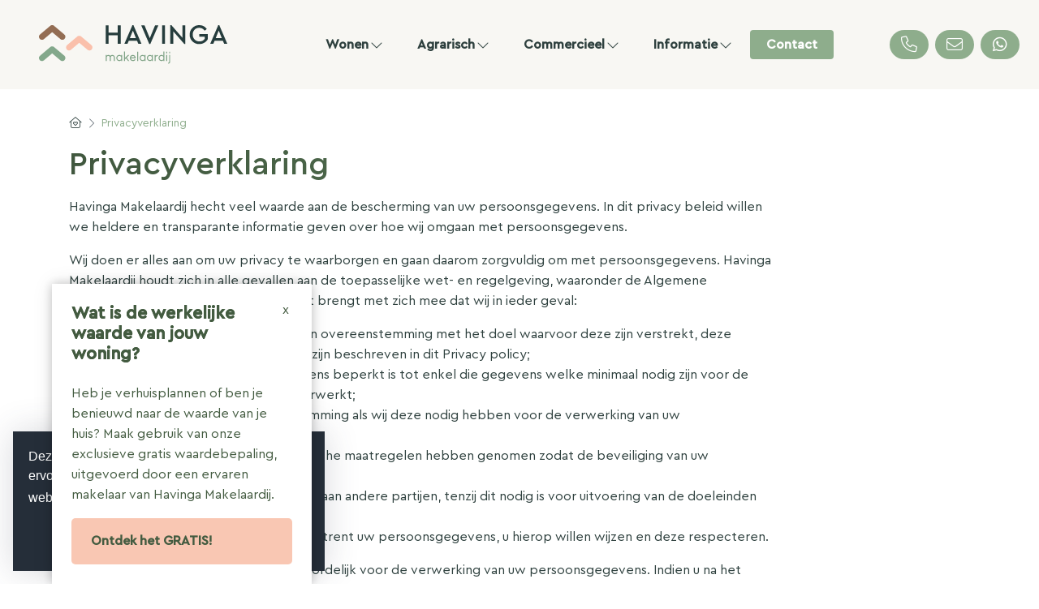

--- FILE ---
content_type: text/html; charset=utf-8
request_url: https://www.havingamakelaardij.nl/28-32c8/privacyverklaring
body_size: 42532
content:

<!DOCTYPE html>
<html prefix="og: http://ogp.me/ns# fb: http://www.facebook.com/2008/fbml#" lang="nl">
<head>
    <meta charset="utf-8" />
    <meta http-equiv="X-UA-Compatible" content="IE=edge" />
    <meta name="viewport" content="width=device-width, initial-scale=1, maximum-scale=5, user-scalable=1" /> <!--320-->

<title>Privacyverklaring  | Havinga Makelaardij</title>


    <meta property="og:site_name" content="Havinga Makelaardij">
<meta property="og:locale" content="nl-NL">

    <meta property="og:url" content="https://www.havingamakelaardij.nl/28-32c8/privacyverklaring?ref=og">
<meta property="og:type" content="website">
    <meta property="og:title" content="Privacyverklaring">


<meta property="twitter:card" content="summary_large_image">

    <meta name="twitter:url" content="https://www.havingamakelaardij.nl/28-32c8/privacyverklaring?ref=og">
    <meta name="twitter:title" content="Privacyverklaring">







            <link rel="canonical" href="https://www.havingamakelaardij.nl/28-32c8/privacyverklaring" >

    <link rel="preconnect" href="//cdnjs.cloudflare.com" crossorigin>
    <link rel="dns-prefetch" href="//cdnjs.cloudflare.com" crossorigin>
    <link rel="preconnect" href="//kit.fontawesome.com" crossorigin>
    <link rel="dns-prefetch" href="//kit.fontawesome.com" crossorigin>
    <link rel="preconnect" href="//kit-pro.fontawesome.com" crossorigin>
    <link rel="dns-prefetch" href="//kit-pro.fontawesome.com" crossorigin>
    <link rel="preconnect" href="//hayweb.blob.core.windows.net" crossorigin>
    <link rel="dns-prefetch" href="//hayweb.blob.core.windows.net" crossorigin>
    <link rel="preconnect" href="//ajax.googleapis.com" crossorigin>
    <link rel="dns-prefetch" href="//ajax.googleapis.com" crossorigin>
    <link rel="preconnect" href="//haywebattachments.blob.core.windows.net" crossorigin>
    <link rel="dns-prefetch" href="//haywebattachments.blob.core.windows.net" crossorigin>
    <link rel="preload" href="/Content/Themes/HW043/css/critical.css" as="style">
        <link rel="preload" href="//hayweb.blob.core.windows.net/public/eh6ewj/2-beta/customer.css" as="style">
    <link href="/Content/Themes/HW043/css/critical.css" rel="stylesheet" />
    <link rel="preconnect" href="https://fonts.googleapis.com">
<link rel="preconnect" href="https://fonts.gstatic.com" crossorigin>
<link href="https://fonts.googleapis.com/css2?family=Besley:wght@400;600;700&family=Roboto:wght@100;300;400;700&display=swap" rel="stylesheet">

<style>
.mainnav.navbar .mainnavbar {
  flex-grow: 1;
  width: auto;
}

#outer-slider1 #slider1 .slide > .container {
  display: flex;
  max-width: 100%;
  padding: 0;
}

.mainnav.navbar {
  background-color: #f8f7f3;
  padding: 1rem 1rem;
}
#outer-slider1 #slider1 .carouselcaption {
  max-width: 100%;
  padding: 0;
  margin: 0;
}
#outer-slider1 #slider1 .part {
  flex: 0 1 100%;
  display: flex;
  justify-content: center;
  position: relative;
}
#outer-slider1 #slider1 .part > video {
  position: absolute;
  width: 100%;
  height: 100%;
  object-fit: cover;
}

@media only screen and (min-width: 768px) {
  .mainnav.navbar .navbar-brand {
    height: calc(3.875rem + 1rem);
    width: calc(12.5rem + 2rem);
  }
  .wrapper {
    padding-top: calc(3.875rem + 3rem);
  }
  #outer-slider1 {
    height: calc(100vh - 6.875rem);
    min-height: 500px;
  }
  #outer-slider1 #slider1 .sliderDesc {
    display: flex;
    flex-direction: row;
    flex-wrap: nowrap;
  }
#outer-slider1 #slider1 .slide > .container {
  height: 100%;
}
}
@media only screen and (min-width: 1200px) {
  .mainnav.navbar .mainnavbar .navbar-nav.menu-main.items__center {
    justify-content: center;
    width: 100%;
  }
}

</style>

    


    <link rel="apple-touch-icon" sizes="180x180" href="//hayweb.blob.core.windows.net/public/eh6ewj/2-beta/apple-touch-icon.png">
    <link rel="icon" type="image/png" sizes="32x32" href="//hayweb.blob.core.windows.net/public/eh6ewj/2-beta/favicon-32x32.png">
    <link rel="icon" type="image/png" sizes="16x16" href="//hayweb.blob.core.windows.net/public/eh6ewj/2-beta/favicon-16x16.png">
    <link rel="manifest" href="//hayweb.blob.core.windows.net/public/eh6ewj/2-beta/site.webmanifest" />
    <link rel="mask-icon" href="//hayweb.blob.core.windows.net/public/eh6ewj/2-beta/safari-pinned-tab.svg" color="#83A88A" />
<link rel="shortcut icon" href="//hayweb.blob.core.windows.net/public/eh6ewj/2-beta/favicon.ico">
    <meta name="msapplication-TileColor" content="#83A88A">
    <meta name="msapplication-config" content="//hayweb.blob.core.windows.net/public/eh6ewj/2-beta/browserconfig.xml">
    <meta name="theme-color" content="#83A88A">

    
    


<script>
    function googleAnalyticsTrackEvent(eventCategory, eventAction, eventLabel, eventValue, fieldsObject) {

    }
</script>
</head>
        <body class="page page28">




<div class="wrapper">
    <div class="mainnavcontainer" role="banner">
        <nav class="mainnav navbar navbar-expand-lg " aria-label="Hoofdmenu">
            <a class="navbar-brand" href="/" title="Havinga Makelaardij">
                <img alt="Havinga Makelaardij" class="img-fluid logo" src="//hayweb.blob.core.windows.net/public/eh6ewj/2-beta/logo.svg" loading="lazy" height="42" />
            </a>



        <div class="widget whatsapp ">
            <button class="whatsapp__button" title="Stuur ons een bericht op WhatsApp" data-toggle="tooltip" data-placement="bottom" >
                <i class="fab fa-fw fa-whatsapp"></i> 
                <span class="sr-only">Stuur ons een bericht op WhatsApp</span>
            </button>
            <div class="whatsapp__box">
                <div class="whatsapp__box--header">
                    <span><i class="fab fa-fw fa-whatsapp"></i> WhatsApp</span>
                    <button>
                        <i class="fal fa-fw fa-times"></i>
                        <span class="sr-only">Sluiten</span>
                    </button>
                </div>
                <div class="whatsapp__box--content">
                    <div class="balloon">
Hallo, hoe kunnen we je helpen?                    </div>
                    <a class="poweredby" href="https://kolibri.software/websites" target="_blank"  rel="noreferrer">Powered by: Housenet</a>
                </div>
                <div class="whatsapp__box--footer">
                    <label for="whatsappmessageinput" class="sr-only">Type een bericht</label>
                    <input id="whatsappmessageinput" name="whatsappmessageinput" class="question form-control" placeholder="Type een bericht" autocomplete="off">
                    <button class="chatSubmit" data-src="">
                        <i class="fal fa-fw fa-paper-plane"></i>
                        <span class="sr-only">Verzenden</span>
                    </button>
                </div>
            </div>
        </div>


    <a class="widget phonenumber" href="tel:0594-500476" 
                  
        title="Bel ons nu: 0594 - 500476"
       data-toggle="tooltip" data-placement="bottom"
       
>
        <i class="fal fa-fw fa-phone"></i>
        <span class="sr-only">0594 - 500476</span>
    </a>

    <a class="widget emailaddress" href="mailto:info@havingamakelaardij.nl"  
                  
       title="E-mail: info@havingamakelaardij.nl"
       data-toggle="tooltip" data-placement="bottom"
       
>
        <i class="fal fa-fw fa-envelope"></i>
        <span class="sr-only">info@havingamakelaardij.nl</span>
    </a>

        <div id="account-widget">
            <ul class="navbar-nav loggedout account-container">
                    <li class="nav-item register">
                        <a href="/11-5ab1/gebruiker-inloggen-of-inschrijven?ReturnUrl=%2f28-32c8%2fprivacyverklaring" class="nav-link account-create" aria-label="Registreren">
                            <i class="fal fa-fw fa-user-circle"></i>
                            <span class="sr-only">Registreren</span>
                        </a>
                    </li>
                            </ul>
        </div>
                            <button class="navbar-toggler" type="button" data-toggle="collapse" data-target="#togglemainnavbar" aria-controls="#togglemainnavbar" aria-expanded="false" aria-label="Toggle Hoofdmenu">
                    <span class="icon">
                        <span></span>
                        <span></span>
                        <span></span>
                        <span></span>
                    </span>
                    <span class="sr-only">Hoofdmenu</span>
                </button>
                <div class="collapse navbar-collapse mainnavbar" id="togglemainnavbar" role="navigation">

<ul id="menu-1" class="menu-main navbar-nav items__center">
            <li class="nav-item  inactive  level-1 type-text">
                <a class="nav-link " href="/"  >

                    Home                 </a>

            </li>            
            <li class="nav-item dropdown inactive  level-1 type-text">
                <a class="nav-link dropdown-toggle" href="/34-f59a/wonen"    id="dropdown75" data-toggle="dropdown"  >

                    Wonen                         <i class="fal fa-fw fa-chevron-down"></i>
                </a>

                    <ul class="dropdown-menu menuItem-75" role="menu" aria-labelledby="dropdown75">
                                <li class="dropdown-item  inactive  level-2 type-text">
            <a role="menuitem" class="nav-link  " href="/woningaanbod/"  >
                Aanbod             </a>

        </li>
        <li class="dropdown-item  inactive  level-2 type-text">
            <a role="menuitem" class="nav-link  " href="/23-50cc/jouw-aankoop-specialist-op-het-platteland-en-in-het-buitengebied"  >
                Aankoop             </a>

        </li>
        <li class="dropdown-item  inactive  level-2 type-text">
            <a role="menuitem" class="nav-link  " href="/24-8f10/verkoop"  >
                Verkoop             </a>

        </li>
        <li class="dropdown-item  inactive  level-2 type-text">
            <a role="menuitem" class="nav-link  " href="/5-95c6/taxaties"  >
                Taxaties             </a>

        </li>
        <li class="dropdown-item  inactive  level-2 type-text">
            <a role="menuitem" class="nav-link  " href="/27-b49f/neem-contact-op-object-aanbieden/verkoop-je-woning"  >
                Verkoop je woning             </a>

        </li>
        <li class="dropdown-item  inactive  level-2 type-text">
            <a role="menuitem" class="nav-link  " href="/25-d677/over-ons-wonen"  >
                Over ons             </a>

        </li>
        <li class="dropdown-item  inactive  level-2 type-text">
            <a role="menuitem" class="nav-link  " href="/45-a846/neem-contact-op-object-aanbieden/gratis-waardebepaling"  >
                Gratis waardebepaling             </a>

        </li>

                    </ul>
            </li>            
            <li class="nav-item dropdown inactive  level-1 type-text">
                <a class="nav-link dropdown-toggle" href="/35-31ec/agrarisch"    id="dropdown76" data-toggle="dropdown"  >

                    Agrarisch                         <i class="fal fa-fw fa-chevron-down"></i>
                </a>

                    <ul class="dropdown-menu menuItem-76" role="menu" aria-labelledby="dropdown76">
                                <li class="dropdown-item  inactive  level-2 type-text">
            <a role="menuitem" class="nav-link  " href="/agrarisch-aanbod/koop"  >
                Aanbod             </a>

        </li>
        <li class="dropdown-item  inactive  level-2 type-text">
            <a role="menuitem" class="nav-link  " href="/agrarisch-aanbod/koop?availability=2"  >
                Verkocht             </a>

        </li>
        <li class="dropdown-item  inactive  level-2 type-text">
            <a role="menuitem" class="nav-link  " href="/36-1402/bedrijfsverplaatsing"  >
                Bedrijfsverplaatsing             </a>

        </li>
        <li class="dropdown-item  inactive  level-2 type-text">
            <a role="menuitem" class="nav-link  " href="/37-207f/bemiddeling-aan-en-verkoopbegeleiding"  >
                Bemiddeling             </a>

        </li>
        <li class="dropdown-item  inactive  level-2 type-text">
            <a role="menuitem" class="nav-link  " href="/38-f6ba/overheidsingrijpen-onteigening"  >
                Onteigening             </a>

        </li>
        <li class="dropdown-item  inactive  level-2 type-text">
            <a role="menuitem" class="nav-link  " href="/39-81bd/taxaties"  >
                Taxaties             </a>

        </li>
        <li class="dropdown-item  inactive  level-2 type-text">
            <a role="menuitem" class="nav-link  " href="/41-efd6/productierechten"  >
                Productierechten             </a>

        </li>
        <li class="dropdown-item  inactive  level-2 type-text">
            <a role="menuitem" class="nav-link  " href="/44-84d2/ruimte-voor-ruimte"  >
                Ruimte voor Ruimte             </a>

        </li>
        <li class="dropdown-item  inactive  level-2 type-text">
            <a role="menuitem" class="nav-link  " href="/40-2b66/over-ons-agrarisch"  >
                Over ons             </a>

        </li>

                    </ul>
            </li>            
            <li class="nav-item dropdown inactive  level-1 type-text">
                <a class="nav-link dropdown-toggle" href="/43-68d6/commercieel"    id="dropdown96" data-toggle="dropdown"  >

                    Commercieel                         <i class="fal fa-fw fa-chevron-down"></i>
                </a>

                    <ul class="dropdown-menu menuItem-96" role="menu" aria-labelledby="dropdown96">
                                <li class="dropdown-item  inactive  level-2 type-text">
            <a role="menuitem" class="nav-link  " href="/bedrijfsmatig-aanbod"  >
                Aanbod             </a>

        </li>
        <li class="dropdown-item  inactive  level-2 type-text">
            <a role="menuitem" class="nav-link  " href="/42-3b38/over-ons-bog"  >
                Over ons             </a>

        </li>

                    </ul>
            </li>            
            <li class="nav-item dropdown inactive  level-1 type-text">
                <a class="nav-link dropdown-toggle" href="#"    id="dropdown100" data-toggle="dropdown"  >

                    Informatie                         <i class="fal fa-fw fa-chevron-down"></i>
                </a>

                    <ul class="dropdown-menu menuItem-100" role="menu" aria-labelledby="dropdown100">
                                <li class="dropdown-item  inactive  level-2 type-text">
            <a role="menuitem" class="nav-link  " href="/25-d677/over-ons-wonen"  >
                Over Havinga             </a>

        </li>
        <li class="dropdown-item  inactive  level-2 type-text">
            <a role="menuitem" class="nav-link  " href="/26-49e3/contact-zoeken/medewerkers"  >
                Medewerkers &amp; vestigingen             </a>

        </li>
        <li class="dropdown-item  inactive  level-2 type-text">
            <a role="menuitem" class="nav-link  " href="/32-dbd/veelgestelde-vragen/veelgestelde-vragen"  >
                Veelgestelde vragen             </a>

        </li>
        <li class="dropdown-item  inactive  level-2 type-text">
            <a role="menuitem" class="nav-link  " href="/33-7c2c/website-links/links"  >
                Links             </a>

        </li>

                    </ul>
            </li>            
            <li class="nav-item  inactive  level-1 type-text">
                <a class="nav-link " href="/8-bffa/contact/contact"  >

                    Contact                 </a>

            </li>            



</ul>
                </div>
        </nav>
    </div>
    



    <div class="pageheaderimage">
                                                            </div>

<div class="container">
    <div class="row justify-content-between">
        <div class="col-lg main">
<nav aria-label="breadcrumb" class="breadcrumb-container">
    <ol class="breadcrumb" itemscope="itemscope" itemtype="https://schema.org/BreadcrumbList">

        <li class="breadcrumb-item breadcrumbs-home" itemprop="itemListElement" itemscope="itemscope" itemtype="https://schema.org/ListItem" >
                <a href="/" itemprop="item" typeof="WebPage">
                    <span>
                        <i class="fal fa-home-heart"></i>
                    </span>
                    <meta itemprop="name" content="Home" />
                </a>
                <meta itemprop="position" content="1" />
        </li>
        <li class="breadcrumb-item active" itemprop="itemListElement" itemscope="itemscope" itemtype="https://schema.org/ListItem"   aria-current="page"  >
                    <i class="fal fa-chevron-right"></i>
                    <a href="/28-32c8/privacyverklaring" itemprop="item" typeof="WebPage">
                        <span itemprop="name">Privacyverklaring</span>
                    </a>
                    <meta itemprop="position" content="2" />
        </li>
    </ol>
</nav>    
            

    <div class="text page clearfix" role="main">



        <h1 class="article-title">Privacyverklaring</h1>
<p>Havinga Makelaardij hecht veel waarde aan de bescherming van uw persoonsgegevens. In dit privacy beleid willen we heldere en transparante informatie geven over hoe wij omgaan met persoonsgegevens.</p>
<p>Wij doen er alles aan om uw privacy te waarborgen en gaan daarom zorgvuldig om met persoonsgegevens. Havinga Makelaardij houdt zich in alle gevallen aan de toepasselijke wet- en regelgeving, waaronder de Algemene Verordening Gegevensbescherming. Dit brengt met zich mee dat wij in ieder geval:</p>
<ul>
    <li>Uw persoonsgegevens verwerken in overeenstemming met het doel waarvoor deze zijn verstrekt, deze doelen en type persoonsgegevens zijn beschreven in dit Privacy policy;</li>
    <li>Verwerking van uw persoonsgegevens beperkt is tot enkel die gegevens welke minimaal nodig zijn voor de doeleinden waarvoor ze worden verwerkt;</li>
    <li>Vragen om uw uitdrukkelijke toestemming als wij deze nodig hebben voor de verwerking van uw persoonsgegevens;</li>
    <li>Passende technische en organisatorische maatregelen hebben genomen zodat de beveiliging van uw persoonsgegevens gewaarborgd is;</li>
    <li>Geen persoonsgegevens doorgeven aan andere partijen, tenzij dit nodig is voor uitvoering van de doeleinden waarvoor ze zijn verstrekt;</li>
    <li>Op de hoogte zijn van uw rechten omtrent uw persoonsgegevens, u hierop willen wijzen en deze respecteren.
    </li>
</ul>
<p>Als Havinga Makelaardij zijn wij verantwoordelijk voor de verwerking van uw persoonsgegevens. Indien u na het doornemen van ons Privacy policy, of in algemenere zin, vragen heeft hierover of contact met ons wenst op te nemen kan dit via onderstaande contactgegevens:</p>
<p><strong>Havinga Makelaardij</strong><br />
Hoendiep WZ 38<br />
9805TC Briltil<br />
<a href="mailto:info@havingamakelaardij.nl">info@havingamakelaardij.nl</a><br />
<a href="tel:0594 - 500476">0594 - 500476</a><br />
</p>
<h3>Verwerking van persoonsgegevens van klanten of leveranciers</h3>
<p>Persoonsgegevens van klanten of leveranciers worden door Havinga Makelaardij verwerkt
ten behoeve van de volgende doelstelling(en):</p>
<ul>
    <li>Administratieve doeleinde;</li>
    <li>Communicatie over de opdracht en/of uitnodigingen;</li>
    <li>Het uitvoering geven aan of het uitgeven van een opdracht.</li>
</ul>
<p>Grondslag voor deze persoonsgegevens is:</p>
<ul>
    <li>De overeengekomen opdracht;</li>
</ul>
<p>Voor de bovenstaande doelstelling(en) kan Havinga Makelaardij de volgende persoonsgegevens van u vragen:</p>
<ul>
    <li>Voornaam;</li>
    <li>Tussenvoegsel;</li>
    <li>Achternaam;</li>
    <li>(Zakelijk) Telefoonnummer;</li>
    <li>(Zakelijk) E-mailadres;</li>
    <li>Geslacht;</li>
</ul>
<p>Uw persoonsgegevens worden door Havinga Makelaardij opgeslagen ten behoeve van bovengenoemde verwerking(en) voor de periode:</p>
<ul>
    <li>Gedurende de looptijd van de overeenkomst en daarna alleen in de financi&#235;le administratie voor maximaal 7 jaar.</li>
</ul>
<h3>Verwerking van persoonsgegevens van Medewerkers</h3>
<p>Persoonsgegevens van Medewerkers worden door Havinga Makelaardij verwerkt ten behoeve van de volgende doelstelling(en):</p>
<ul>
    <li>Uitvoering geven aan de arbeidsovereenkomst.</li>
</ul>
<p>Grondslag voor deze persoonsgegevens is:</p>
<ul>
    <li>De arbeidsovereenkomst.</li>
</ul>
<p>Voor de bovenstaande doelstelling(en) kan Havinga Makelaardij de volgende persoonsgegevens van u vragen:</p>
<ul>
    <li>Voornaam;</li>
    <li>Tussenvoegsel;</li>
    <li>Achternaam;</li>
    <li>Telefoonnummer;</li>
    <li>E-mailadres;</li>
    <li>Geboortedatum;</li>
    <li>Salarisgegevens;</li>
    <li>Kopie ID;</li>
    <li>BSN-nummer;</li>
    <li>Bankgegevens.</li>
</ul>
<p>Uw persoonsgegevens worden door Havinga Makelaardij opgeslagen ten behoeve van bovengenoemde verwerking(en) voor de periode:</p>
<ul>
    <li>Gedurende de periode dat men een contract heeft en daarna alleen in de financi&#235;le administratie voor maximaal 7 jaar.</li>
</ul>
<h3>Verstrekking aan derden</h3>
<p>De gegevens die u aan ons geeft kunnen wij aan derde partijen verstrekken indien dit noodzakelijk is voor uitvoering van de hierboven beschreven doeleinden.</p>
<p>Zo maken wij gebruik van een derde partij voor:</p>
<ul>
    <li>Het verzorgen van de internetomgeving van het AVG-programma;</li>
    <li>Het verzorgen van de (financi&#235;le) administratie van Havinga Makelaardij</li>
</ul>
<p>Wij geven nooit persoonsgegevens door aan andere partijen waarmee we geen verwerkersovereenkomst hebben afgesloten. Met deze partijen (verwerkers) maken wij hierin
uiteraard de nodige afspraken om de beveiliging van uw persoonsgegevens te waarborgen. Verder zullen wij de door uw verstrekte gegevens niet aan andere partijen verstrekken, tenzij dit wettelijk verplicht en toegestaan is. Een voorbeeld hiervan is dat de politie in het kader van een onderzoek (persoons)gegevens bij ons opvraagt. In een dergelijk geval dienen wij medewerking te verlenen en zijn dan ook verplicht deze gegevens af te geven. Tevens kunnen wij persoonsgegevens delen met
derden indien u ons hier schriftelijk toestemming voor geeft.</p>
<h3>Binnen de EU</h3>
<p>Wij verstrekken geen persoonsgegevens aan partijen welke gevestigd zijn buiten de EU.</p>
<h3>Bewaartermijn</h3>
<p>Havinga Makelaardij bewaart persoonsgegevens niet langer dan noodzakelijk voor het doel waarvoor deze zijn verstrekt dan wel op grond van de wet is vereist.</p>
<h3>Beveiliging</h3>
<p>Wij hebben passende technische en organisatorische maatregelen genomen om persoonsgegevens van u te beschermen tegen onrechtmatige verwerking, zo hebben we bijvoorbeeld de volgende maatregelen genomen;</p>
<ul>
    <li>Alle personen die namens Havinga Makelaardij van uw gegevens kennis kunnen nemen, zijn gehouden aan geheimhouding daarvan.</li>
    <li>We hanteren een gebruikersnaam en wachtwoordbeleid op al onze systemen;</li>
    <li>We pseudonimiseren en zorgen voor de encryptie van persoonsgegevens als daar aanleiding toe is;</li>
    <li>Wij maken back-ups van de persoonsgegevens om deze te kunnen herstellen bij fysieke of technische incidenten;</li>
    <li>We testen en evalueren regelmatig onze maatregelen;</li>
    <li>Onze medewerkers zijn ge&#239;nformeerd over het belang van de bescherming van persoonsgegevens</li>
</ul>
<h3>Rechten omtrent uw gegevens</h3>
<p>U heeft recht op inzage, rectificatie of verwijdering van de persoonsgegeven welke wij van u ontvangen hebben. Tevens kunt u bezwaar maken tegen de verwerking van uw persoonsgegevens (of een deel hiervan) door ons of door &#233;&#233;n van onze verwerkers. Ook heeft u het recht om de door u verstrekte gegevens door ons te laten overdragen aan uzelf of in opdracht van u direct aan een andere partij. Wij kunnen u vragen om u te legitimeren voordat wij gehoor kunnen geven aan voornoemde verzoeken.</p>
<p>Mogen wij uw persoonsgegevens verwerken op basis van een door u gegeven toestemming hiertoe, dan heeft u altijd het recht deze toestemming in te trekken.</p>
<h3>Klachten</h3>
<p>Mocht u een klacht hebben over de verwerking van uw persoonsgegevens dan vragen wij u hierover direct contact met ons op te nemen. Komen wij er samen met u niet uit dan vinden wij dit natuurlijk erg vervelend. U heeft altijd het recht een klacht in te dienen bij de <a href="https://autoriteitpersoonsgegevens.nl/" target="_blank">Autoriteit Persoonsgegevens</a>, dit is de toezichthoudende autoriteit op het gebied van privacybescherming.</p>
<h3>Vragen</h3>
<p>Als u naar aanleiding van ons Privacy Statement nog vragen of opmerkingen heeft neem dan contact met ons op!</p>
<p><strong>Havinga Makelaardij</strong><br />
Hoendiep WZ 38<br />
9805TC Briltil<br />
<a href="mailto:info@havingamakelaardij.nl">info@havingamakelaardij.nl</a><br />
<a href="tel:0594 - 500476">0594 - 500476</a><br />
</p>
    </div>

        </div>
    </div>
</div>









<div class="widget branchelogos" role="region" aria-label="Partners of">
    <div class="branchelogos-carousel owl-carousel">
                <a class="item" href="https://www.vastgoednederland.nl/" target="_blank" rel="noreferrer">
                    <img class="lazy" data-src="//hayweb.blob.core.windows.net/public/00_branchelogos/SVG/vastgoedned.svg" title="Vastgoed Nederland" alt="Logo - Vastgoed Nederland" width="120" height="80" />
                        <span class="sr-only">Vastgoed Nederland</span>
                </a>
                <a class="item" href="https://www.nrvt.nl/" target="_blank" rel="noreferrer">
                    <img class="lazy" data-src="http://hayweb.blob.core.windows.net/public/00_branchelogos/SVG/nrvt.svg" title="NRVT" alt="Logo - NRVT" width="120" height="80" />
                        <span class="sr-only">NRVT</span>
                </a>
                <a class="item" href="https://www.scvm.nl/" target="_blank" rel="noreferrer">
                    <img class="lazy" data-src="http://hayweb.blob.core.windows.net/public/00_branchelogos/SVG/scvm.svg" title="SCVM" alt="Logo - SCVM" width="120" height="80" />
                        <span class="sr-only">SCVM</span>
                </a>
                <a class="item" href="https://eerlijkbieden.nl/" target="_blank" rel="noreferrer">
                    <img class="lazy" data-src="https://hayweb.blob.core.windows.net/public/00_branchelogos/SVG/eerlijkbieden-logo-zwart.svg" title="Eerlijk Bieden" alt="Logo - Eerlijk Bieden" width="120" height="80" />
                        <span class="sr-only">Eerlijk Bieden</span>
                </a>
                <a class="item" href="https://www.funda.nl/" target="_blank" rel="noreferrer">
                    <img class="lazy" data-src="https://hayweb.blob.core.windows.net/public/00_branchelogos/SVG/funda.svg" title="Funda" alt="Logo - Funda" width="120" height="80" />
                        <span class="sr-only">Funda</span>
                </a>
                <a class="item" href="https://kolibri.software/" target="_blank" rel="noreferrer">
                    <img class="lazy" data-src="https://hayweb.blob.core.windows.net/public/00_branchelogos/SVG/kolibri.svg" title="Kolibri" alt="Logo - Kolibri" width="120" height="80" />
                        <span class="sr-only">Kolibri</span>
                </a>
                <a class="item" href="https://www.fundainbusiness.nl/" target="_blank" rel="noreferrer">
                    <img class="lazy" data-src="https://hayweb.blob.core.windows.net/public/00_branchelogos/SVG/funda-ib.svg" title="Funda in business" alt="Logo - Funda in business" width="120" height="80" />
                        <span class="sr-only">Funda in business</span>
                </a>
                <a class="item" href="https://www.tegovanetherlands.nl/register/havinga-briltil" target="_blank" rel="noreferrer">
                    <img class="lazy" data-src="https://hayweb.blob.core.windows.net/public/00_branchelogos/SVG/rev.svg" title="REV" alt="Logo - REV" width="120" height="80" />
                        <span class="sr-only">REV</span>
                </a>
                <a class="item" href="https://cepi.eu/nl/mmcepi" target="_blank" rel="noreferrer">
                    <img class="lazy" data-src="https://hayweb.blob.core.windows.net/public/00_branchelogos/SVG/mmcepi-liggend-background.svg" title="MMECPI" alt="Logo - MMECPI" width="120" height="80" />
                        <span class="sr-only">MMECPI</span>
                </a>
    </div>
</div>    <footer class="websiteFooter" role="contentinfo">
        <div class="container">
            <div class="footerWidgets">

<div id="menu-3" class="col footerMenu">
        <div class="col inactive  level-1 type-text">
            <h3 class="widgetTitle">Wonen</h3>
                <ul>
                            <li class="level-2 type-text">
            <a href="/woningaanbod/" >
                <span>Woningaanbod</span>
            </a>

        </li>
        <li class="level-2 type-text">
            <a href="/23-50cc/jouw-aankoop-specialist-op-het-platteland-en-in-het-buitengebied" >
                <span>Een woning kopen</span>
            </a>

        </li>
        <li class="level-2 type-text">
            <a href="/24-8f10/verkoop" >
                <span>Een woning verkopen</span>
            </a>

        </li>
        <li class="level-2 type-text">
            <a href="/5-95c6/taxaties" >
                <span>Een woning taxeren</span>
            </a>

        </li>
        <li class="level-2 type-text">
            <a href="/27-b49f/neem-contact-op-object-aanbieden/verkoop-je-woning" >
                <span>Verkoop of verhuur je woning</span>
            </a>

        </li>

                </ul>
        </div>
        <div class="col inactive  level-1 type-text">
            <h3 class="widgetTitle">Agrarisch</h3>
                <ul>
                            <li class="level-2 type-text">
            <a href="/agrarisch-aanbod/" >
                <span>Agrarisch aanbod</span>
            </a>

        </li>
        <li class="level-2 type-text">
            <a href="/36-1402/bedrijfsverplaatsing" >
                <span>Bedrijfsverplaatsing</span>
            </a>

        </li>
        <li class="level-2 type-text">
            <a href="/37-207f/bemiddeling-aan-en-verkoopbegeleiding" >
                <span>Bemiddeling</span>
            </a>

        </li>
        <li class="level-2 type-text">
            <a href="/38-f6ba/overheidsingrijpen-onteigening" >
                <span>Onteigening</span>
            </a>

        </li>
        <li class="level-2 type-text">
            <a href="/39-81bd/taxaties" >
                <span>Taxatie</span>
            </a>

        </li>

                </ul>
        </div>
        <div class="col inactive  level-1 type-text">
            <h3 class="widgetTitle">Commercieel</h3>
                <ul>
                            <li class="level-2 type-text">
            <a href="/42-3b38/over-ons-bog" >
                <span>Over commercieel vastgoed</span>
            </a>

        </li>
        <li class="level-2 type-text">
            <a href="/bedrijfsmatig-aanbod" >
                <span>Aanbod</span>
            </a>

        </li>

                </ul>
        </div>
        <div class="col inactive  level-1 type-text">
            <h3 class="widgetTitle">Informatie</h3>
                <ul>
                            <li class="level-2 type-text">
            <a href="/25-d677/over-ons-wonen" >
                <span>Over Havinga</span>
            </a>

        </li>
        <li class="level-2 type-text">
            <a href="/26-49e3/contact-zoeken/medewerkers" >
                <span>Medewerkers &amp; vestigingen</span>
            </a>

        </li>
        <li class="level-2 type-text">
            <a href="/32-dbd/veelgestelde-vragen/veelgestelde-vragen" >
                <span>Veelgestelde vragen</span>
            </a>

        </li>
        <li class="level-2 type-text">
            <a href="/33-7c2c/website-links/links" >
                <span>Links</span>
            </a>

        </li>
        <li class="level-2 type-text">
            <a href="/8-bffa/contact/contact" >
                <span>Contact</span>
            </a>

        </li>

                </ul>
        </div>
 
</div>  
                        <div class="col col-lg-3">
                            <h2 class="widgetTitle">Contact</h2>


<div class="widget company" itemscope="itemscope" itemtype="https://schema.org/Organization">
        <h3 class="company name" itemprop="name">Havinga Makelaardij</h3>
    <div class="d-flex">
        <address itemprop="address" itemscope="itemscope" itemtype="https://schema.org/PostalAddress">
                <span class="address" itemprop="streetAddress">Hoendiep WZ 38</span>
                            <span class="postalcode" itemprop="postalCode">9805TC</span>
                            <span class="city" itemprop="addressLocality">Briltil</span>
                                        <span class="country" itemprop="addressCountry">Nederland</span>
        </address>
    </div>
<span class="company TelephoneNumber clearfix">
    <span class="sr-only">Telefoon:</span>    
    <a  itemprop="telephone" href="tel:0594-500476"  content="0594-500476" >0594 - 500476</a>
</span>
                <span class="company EmailAddress clearfix">
            <span class="sr-only">E-mail:</span>
            <span itemprop="email"><a class="obfuscated-mail-address" style="display: none" href="#">vasb#univatnznxrynneqvw.ay</a></span>
        </span>
</div>
                        </div>

            </div>
            <div class="footerBottom">
                <span class="copyright">
                    Copyright &#169; 2026 - Havinga Makelaardij
                </span>
<div class="widget social" itemscope="itemscope" itemtype="https://schema.org/Organization">
    <link itemprop="url" href="https://www.havingamakelaardij.nl" />
        <a href="https://www.facebook.com/havingamakelaardij/" target="_blank" class="social social_facebook" itemprop="sameAs" aria-label="Vind ons leuk op Facebook" rel="noreferrer" >
            <i class="fab fa-fw fa-facebook-f"></i>
            <span class="sr-only">Vind ons leuk op Facebook</span>
        </a>
                <a href="https://www.linkedin.com/company/havinga-makelaardij" target="_blank" class="social social_linkedin" itemprop="sameAs" aria-label="LinkedIn webpagina" rel="noreferrer">
            <i class="fab fa-fw fa-linkedin-in"></i>
            <span class="sr-only">LinkedIn webpagina</span>
        </a>
                <a href="https://www.instagram.com/havingamakelaardij/" target="_blank" class="social social_googleplus" itemprop="sameAs" aria-label="Google+ webpagina" rel="noreferrer">
            <i class="fab fa-fw fa-google-plus-g"></i>
            <span class="sr-only">Google+ webpagina</span>
        </a>
    </div>

<ul id="menu-2" class="nav subfooterMenu">
            <li class="nav-item  inactive  level-1 type-text">
                <a class="nav-link " href="/"  >

                    Home                 </a>

            </li>            
            <li class="nav-item  inactive  level-1 type-text">
                <a class="nav-link " href="/30-4eb3/sitemap/verdwaald-op-de-website-bekijk-hier-onze-sitemap"  >

                    Sitemap                 </a>

            </li>            
            <li class="nav-item  active selected level-1 type-text">
                <a class="nav-link " href="/28-32c8/privacyverklaring"  >

                    Privacyverklaring                 </a>

            </li>            
            <li class="nav-item  inactive  level-1 type-text">
                <a class="nav-link " href="/29-24e2/cookieverklaring"  >

                    Cookieverklaring                 </a>

            </li>            
            <li class="nav-item  inactive  level-1 type-text">
                <a class="nav-link " href="/8-bffa/contact/contact"  >

                    Contact                 </a>

            </li>            




</ul>
            </div>
        </div>
    </footer>
</div>



<div id="dialog" title="" style="display: none">
    <p>
        
        <span id="dialog-content"></span>
    </p>
</div>




<link rel="stylesheet" type="text/css" href="/cache/head-2DF186B200DC01DCDA08F034DC41A7B4E5D0F990.css" /><link rel="stylesheet" type="text/css" href="/cache/head-A789E937FBA37600827552A4D73245E11BADC37B.css" /><link rel="stylesheet" type="text/css" href="/cache/head-EE3CC3E221365C1A7C5E2BDD7A58ECA146ED9061.css" />


    <link rel="stylesheet" href="//hayweb.blob.core.windows.net/public/eh6ewj/2-beta/customer.css" />
<script src="https://kit.fontawesome.com/c97fd25c1a.js" crossorigin="anonymous"></script>
<script src="https://cdnjs.cloudflare.com/ajax/libs/jquery/3.6.0/jquery.min.js" integrity="sha512-894YE6QWD5I59HgZOGReFYm4dnWc1Qt5NtvYSaNcOP+u1T9qYdvdihz0PPSiiqn/+/3e7Jo4EaG7TubfWGUrMQ==" crossorigin="anonymous" referrerpolicy="no-referrer"></script>
<script src="https://cdnjs.cloudflare.com/ajax/libs/jquery-migrate/3.4.0/jquery-migrate.min.js" integrity="sha512-QDsjSX1mStBIAnNXx31dyvw4wVdHjonOwrkaIhpiIlzqGUCdsI62MwQtHpJF+Npy2SmSlGSROoNWQCOFpqbsOg==" crossorigin="anonymous" referrerpolicy="no-referrer"></script>
<script src="https://cdn.jsdelivr.net/npm/bootstrap@4.6.1/dist/js/bootstrap.bundle.min.js" integrity="sha384-fQybjgWLrvvRgtW6bFlB7jaZrFsaBXjsOMm/tB9LTS58ONXgqbR9W8oWht/amnpF" crossorigin="anonymous"></script>
<script src="/0-b52b/web-constanten"></script>


<script type="text/javascript" src="/cache/footer-nl-nl-9E499D9285784776BAAB2BF29DA1CD3BE2488519.js"></script>
<script type="text/javascript" src="/cache/footer-nl-nl-7A254E7D8E4801C257DAD8039D29709C3B8AA1B5.js"></script>

<script src="//api.mapbox.com/mapbox-gl-js/v0.50.0/mapbox-gl.js"></script><link href="//api.mapbox.com/mapbox-gl-js/v0.50.0/mapbox-gl.css" rel="stylesheet" /><script type="text/javascript" src="//maps.googleapis.com/maps/api/js?key=AIzaSyANrCdoa7nOMuhivrByVO2J0RySV6Pp830&amp;v=3.exp&amp;libraries=places&amp;language=nl&amp;callback=Function.prototype" ></script><script type="text/javascript" src="https://www.google.com/recaptcha/api.js?render=explicit" async="async" defer="defer"></script><script type="text/javascript" src="/cache/footer-nl-nl-ED21196C8EEA234CBEE6DE9E2000D3285BAEFB3A.js"></script>
<script>
        $(function () {
            var whatsAppURL = "https://wa.me/"
            var whatsAppNumber = "31651762282"

            $(".whatsapp__box--footer .chatSubmit").attr('data-src', whatsAppURL + whatsAppNumber);

            $('.widget.whatsapp .whatsapp__button').on('click', function (e) {
                $(this).parent().toggleClass("show");
                return false;
            });
            $('.widget.whatsapp .whatsapp__box--header button').on('click', function (e) {
                $(".widget.whatsapp").toggleClass("show");
                return false;
            });
            $(".whatsapp__box .question").keyup(function () {
                // Getting the current value of textarea
                var currentText = $(this).val();
                var encodedText = encodeURIComponent(currentText);

                // Setting the Div content
                $(".whatsapp__box--footer .chatSubmit").attr('data-src', whatsAppURL + whatsAppNumber + "?text=" + encodedText);
            });
            $('.whatsapp__box .question').keypress(function (e) {
                if (e.which == 13) {
                openURL($(".whatsapp__box--footer .chatSubmit").attr("data-src"));
                return false;
                }
            });
            $(".whatsapp__box--footer .chatSubmit").on('click', function (e) {
                openURL($(this).attr("data-src"));
                return false;
            });
            function openURL(url) {
                window.open(url, '_blank');
                $(".widget.whatsapp").toggleClass("show");
            }
        });</script>







        <link rel="stylesheet" type="text/css" href="/Content/Libs/cookieconsent/cookieconsent.min.css" />
        <script src="/Content/Libs/cookieconsent/cookieconsent.min.js"></script>
        <script type="text/javascript">
            window.addEventListener("load", function () {
                window.cookieconsent.initialise({
                    "palette": {
                        "popup": {
                            "background": "#252e39",
                            "text": "#FFFFFF"
                        },
                        "button": {
                            "background": "#779c74",
                            "text": "#FFFFFF"
                        }
                    },
                    "theme": "classic",
                    "position": "bottom-left",
                                        "content": {
                        "message": " Deze website maakt gebruik van cookies om ervoor te zorgen dat u de beste ervaring op onze website krijgt.",
                        "link": "Lees meer",
"href": "/29-24e2/cookieverklaring",                                                "dismiss": "Begrepen!",
                    }
                })
            });
        </script>


    <script type="text/javascript" src="//hayweb.blob.core.windows.net/public/eh6ewj/2-beta/customer.js"></script>
</body>
</html>

--- FILE ---
content_type: text/css
request_url: https://hayweb.blob.core.windows.net/public/eh6ewj/2-beta/customer.css
body_size: 173982
content:
/* GLOBAL*/
/* COLORS */
/* BRAND COLORS */
/* GLOBAL */
/* SOCIAL MEDIA */
/* BLOCKS POSITIONS - HOME (only for homepage, include partial below) */
/* BUTTONS */
/* HEADER */
/* HEADER - PHONENUMER */
/* HEADER - ACCOUNT */
/* HEADER - LANGPICKER */
/* FOOTER - LIGHT 
    $footer-bgcolor: $font-base-color;
    $footer-color: #ededed;
    $footer-title-color: #000;
    $footer-icon-color: $brand-color;
    $footer-menu-color: $footer-color;
    $footer-menu-color-hover: $brand-color;
    $footer-sub-border-color: #c7c7c7;
    $footer-sub-copyright-color: $footer-color;
    $footer-sub-menu-color: $footer-color;
    $footer-sub-menu-color-hover: $brand-color;
*/
/* FOOTER - DARK */
/* SLIDER */
/* CONTACTBLOCKS */
/* GRIDCARDS */
/* API */
/* BREADCRUMB */
/* CONTACT */
/* EMPLOYEES*/
/* TESTIMONIALS */
/* NEWS */
/* PROMO */
/* QUICKSEARCH */
/* SPECIALS */
/* RECENTLY VIEWED */
/* TESTIMONIALS */
/* BRANCHELOGOS */
/* https://css-tricks.com/snippets/sass/centering-mixin/*/
/* https://css-tricks.com/snippets/sass/maintain-aspect-ratio-mixin/*/
@font-face {
  font-family: "Cera Pro";
  src: url("fonts/CeraPro-Medium.woff2") format("woff2"), url("fonts/CeraPro-Medium.woff") format("woff");
  font-weight: 500;
  font-style: normal;
  font-display: swap;
}
@font-face {
  font-family: "Cera Pro";
  src: url("fonts/CeraPro-MediumItalic.woff2") format("woff2"), url("fonts/CeraPro-MediumItalic.woff") format("woff");
  font-weight: 500;
  font-style: italic;
  font-display: swap;
}
@font-face {
  font-family: "Cera Pro";
  src: url("fonts/CeraPro-Italic.woff2") format("woff2"), url("fonts/CeraPro-Italic.woff") format("woff");
  font-weight: normal;
  font-style: italic;
  font-display: swap;
}
@font-face {
  font-family: "Cera Pro";
  src: url("fonts/CeraPro-Regular.woff2") format("woff2"), url("fonts/CeraPro-Regular.woff") format("woff");
  font-weight: normal;
  font-style: normal;
  font-display: swap;
}
:root {
  --hn-havinga-wonen: #f9c7b3;
  --hn-havinga-bog: #9e7252;
  --hn-havinga-agrarisch: #8ead8c;
}

html {
  scroll-behavior: smooth;
}

html.sr .load-hidden {
  visibility: hidden;
}

body {
  font-family: "Cera Pro", Arial, Helvetica, sans-serif;
  color: #2E403E;
  font-size: 16px;
}

p,
li,
h1,
h2,
h3,
h4,
h5,
h6,
.h1,
.h2,
.h3,
.h4,
.h5,
.h6 {
  word-break: break-word;
  -ms-hyphens: auto;
      hyphens: auto;
  margin-top: 0;
}

h1,
h2,
h3,
h4,
h5,
h6,
.h1,
.h2,
.h3,
.h4,
.h5,
.h6 {
  line-height: 1.2;
  font-weight: 500;
  font-family: "Cera Pro", Arial, Helvetica, sans-serif;
  -webkit-background-clip: text;
  background-color: #40573e;
  color: transparent;
  background-image: -webkit-gradient(linear, left top, right top, from(#40573e), to(#5a7b58));
  background-image: linear-gradient(90deg, #40573e 0%, #5a7b58 100%);
  padding-bottom: 8px;
}

a {
  color: rgb(142, 173, 140);
}
a:focus, a:hover {
  outline: 0;
  outline-offset: 0;
  color: #71986e;
}

button,
button:focus,
button:hover {
  outline: 0;
}

.btn,
a,
a.nav-link,
input,
select,
textarea {
  -webkit-transition: all 0.3s ease-in-out;
  transition: all 0.3s ease-in-out;
}

img {
  max-width: 100%;
  height: auto;
}

video {
  background-size: cover;
  display: table-cell;
  vertical-align: middle;
  width: 100%;
}

p:last-of-type {
  margin-bottom: 0;
}

::-moz-selection {
  color: #000;
  background: #dbdbdb;
}

::selection {
  color: #000;
  background: #dbdbdb;
}

.wrapper {
  padding-top: calc(3rem + 1rem);
  /* max 576px */
  /* max 576px */
  /* max 576px */
  /* 576px */
}
@media (min-width: 992px) {
  .wrapper {
    padding-top: calc(3.875rem + 3rem);
  }
}
.wrapper .text ul {
  padding: 0;
  list-style: none;
}
.wrapper .text ul li {
  position: relative;
  padding-left: 1.8rem;
}
.wrapper .text ul li:before {
  position: absolute;
  content: "";
  top: 0;
  left: 0;
  height: 24px;
  width: 10px;
  background-size: contain;
  background-repeat: no-repeat;
  background-position: center;
  background-image: url("https://hayweb.blob.core.windows.net/public/eh6ewj/2-beta/bullit.svg");
}

.checklist {
  padding: 0;
  list-style: none;
}
.checklist li {
  position: relative;
  padding-left: 1.8rem;
}
.checklist li:before {
  position: absolute;
  top: 0;
  left: 0;
  color: rgb(40, 167, 69);
  font-family: "Font Awesome 5 Pro";
  font-weight: 300;
  content: "\f00c";
  height: 25px;
  display: -webkit-box;
  display: -ms-flexbox;
  display: flex;
  -webkit-box-align: center;
      -ms-flex-align: center;
          align-items: center;
}

.fullwidth {
  background-color: rgba(142, 173, 140, 0.08);
}
.fullwidth.search #object-search .tab-content .tab-pane {
  background-color: rgba(142, 173, 140, 0.08);
}

.btn.btn-link.custom {
  padding: 0 0 0 15px;
  text-decoration: underline;
  text-underline-offset: 5px;
}

.page45 #OfferListingTypeId {
  pointer-events: none;
}

.marketingDiv__description h2 {
  margin-right: 2rem !important;
}

/* Button variants*/
/* -------------------------*/
/* Easily pump out default styles, as well as :hover, :focus, :active,*/
/* and disabled options for all buttons*/
/* Button sizes*/
/* -------------------------*/
.btn {
  display: inline-block;
  margin-bottom: 0;
  /* For input.btn*/
  font-weight: 500;
  text-align: center;
  vertical-align: middle;
  cursor: pointer;
  background-image: none;
  /* Reset unusual Firefox-on-Android default style; see https://github.com/necolas/normalize.css/issues/214*/
  border: 1px solid transparent;
  white-space: nowrap;
  padding: 0.6rem 1.4rem;
  border-radius: 4px;
}
.btn.disabled, .btn[disabled], fieldset[disabled] .btn {
  cursor: not-allowed;
  pointer-events: none;
  /* Future-proof disabling of clicks*/
}

/* Alternate buttons*/
/* --------------------------------------------------*/
.btn-default {
  color: #2E403E;
  background-color: #d6d6d6;
  border-color: #d6d6d6;
}
.btn-default:hover, .btn-default:focus, .btn-default:active, .btn-default.active, .btn-default:not(:disabled):not(.disabled).active, .btn-default:not(:disabled):not(.disabled):active {
  color: #2E403E;
  background-color: #c2c2c2;
  border-color: #c2c2c2;
}
.open .btn-default.dropdown-toggle {
  color: #2E403E;
  background-color: #c2c2c2;
  border-color: #c2c2c2;
}
.btn-default:active, .btn-default.active {
  background-image: none;
}
.open .btn-default.dropdown-toggle {
  background-image: none;
}
.btn-default.disabled, .btn-default.disabled:hover, .btn-default.disabled:focus, .btn-default.disabled:active, .btn-default.disabled.active, .btn-default[disabled], .btn-default[disabled]:hover, .btn-default[disabled]:focus, .btn-default[disabled]:active, .btn-default[disabled].active, fieldset[disabled] .btn-default, fieldset[disabled] .btn-default:hover, fieldset[disabled] .btn-default:focus, fieldset[disabled] .btn-default:active, fieldset[disabled] .btn-default.active {
  background-color: #d6d6d6;
  border-color: #d6d6d6;
}
.btn-default .badge {
  color: #d6d6d6;
  background-color: #2E403E;
}

.btn-primary {
  color: #fff;
  background-color: #8ead8c;
  border-color: #8ead8c;
}
.btn-primary:hover, .btn-primary:focus, .btn-primary:active, .btn-primary.active, .btn-primary:not(:disabled):not(.disabled).active, .btn-primary:not(:disabled):not(.disabled):active {
  color: #fff;
  background-color: #779c74;
  border-color: #779c74;
}
.open .btn-primary.dropdown-toggle {
  color: #fff;
  background-color: #779c74;
  border-color: #779c74;
}
.btn-primary:active, .btn-primary.active {
  background-image: none;
}
.open .btn-primary.dropdown-toggle {
  background-image: none;
}
.btn-primary.disabled, .btn-primary.disabled:hover, .btn-primary.disabled:focus, .btn-primary.disabled:active, .btn-primary.disabled.active, .btn-primary[disabled], .btn-primary[disabled]:hover, .btn-primary[disabled]:focus, .btn-primary[disabled]:active, .btn-primary[disabled].active, fieldset[disabled] .btn-primary, fieldset[disabled] .btn-primary:hover, fieldset[disabled] .btn-primary:focus, fieldset[disabled] .btn-primary:active, fieldset[disabled] .btn-primary.active {
  background-color: #8ead8c;
  border-color: #8ead8c;
}
.btn-primary .badge {
  color: #8ead8c;
  background-color: #fff;
}
.btn-primary.wonen {
  color: #2E403E;
  background-color: #f9c7b3;
  border-color: #f9c7b3;
}
.btn-primary.wonen:hover, .btn-primary.wonen:focus, .btn-primary.wonen:active, .btn-primary.wonen.active, .btn-primary.wonen:not(:disabled):not(.disabled).active, .btn-primary.wonen:not(:disabled):not(.disabled):active {
  color: #2E403E;
  background-color: #f6ab8d;
  border-color: #f6ab8d;
}
.open .btn-primary.wonen.dropdown-toggle {
  color: #2E403E;
  background-color: #f6ab8d;
  border-color: #f6ab8d;
}
.btn-primary.wonen:active, .btn-primary.wonen.active {
  background-image: none;
}
.open .btn-primary.wonen.dropdown-toggle {
  background-image: none;
}
.btn-primary.wonen.disabled, .btn-primary.wonen.disabled:hover, .btn-primary.wonen.disabled:focus, .btn-primary.wonen.disabled:active, .btn-primary.wonen.disabled.active, .btn-primary.wonen[disabled], .btn-primary.wonen[disabled]:hover, .btn-primary.wonen[disabled]:focus, .btn-primary.wonen[disabled]:active, .btn-primary.wonen[disabled].active, fieldset[disabled] .btn-primary.wonen, fieldset[disabled] .btn-primary.wonen:hover, fieldset[disabled] .btn-primary.wonen:focus, fieldset[disabled] .btn-primary.wonen:active, fieldset[disabled] .btn-primary.wonen.active {
  background-color: #f9c7b3;
  border-color: #f9c7b3;
}
.btn-primary.wonen .badge {
  color: #f9c7b3;
  background-color: #2E403E;
}
.btn-primary.agrarisch {
  color: #2E403E;
  background-color: #8ead8c;
  border-color: #8ead8c;
}
.btn-primary.agrarisch:hover, .btn-primary.agrarisch:focus, .btn-primary.agrarisch:active, .btn-primary.agrarisch.active, .btn-primary.agrarisch:not(:disabled):not(.disabled).active, .btn-primary.agrarisch:not(:disabled):not(.disabled):active {
  color: #2E403E;
  background-color: #779c74;
  border-color: #779c74;
}
.open .btn-primary.agrarisch.dropdown-toggle {
  color: #2E403E;
  background-color: #779c74;
  border-color: #779c74;
}
.btn-primary.agrarisch:active, .btn-primary.agrarisch.active {
  background-image: none;
}
.open .btn-primary.agrarisch.dropdown-toggle {
  background-image: none;
}
.btn-primary.agrarisch.disabled, .btn-primary.agrarisch.disabled:hover, .btn-primary.agrarisch.disabled:focus, .btn-primary.agrarisch.disabled:active, .btn-primary.agrarisch.disabled.active, .btn-primary.agrarisch[disabled], .btn-primary.agrarisch[disabled]:hover, .btn-primary.agrarisch[disabled]:focus, .btn-primary.agrarisch[disabled]:active, .btn-primary.agrarisch[disabled].active, fieldset[disabled] .btn-primary.agrarisch, fieldset[disabled] .btn-primary.agrarisch:hover, fieldset[disabled] .btn-primary.agrarisch:focus, fieldset[disabled] .btn-primary.agrarisch:active, fieldset[disabled] .btn-primary.agrarisch.active {
  background-color: #8ead8c;
  border-color: #8ead8c;
}
.btn-primary.agrarisch .badge {
  color: #8ead8c;
  background-color: #2E403E;
}
.btn-primary.bog {
  color: #fff;
  background-color: #9e7252;
  border-color: #9e7252;
}
.btn-primary.bog:hover, .btn-primary.bog:focus, .btn-primary.bog:active, .btn-primary.bog.active, .btn-primary.bog:not(:disabled):not(.disabled).active, .btn-primary.bog:not(:disabled):not(.disabled):active {
  color: #fff;
  background-color: #835f44;
  border-color: #835f44;
}
.open .btn-primary.bog.dropdown-toggle {
  color: #fff;
  background-color: #835f44;
  border-color: #835f44;
}
.btn-primary.bog:active, .btn-primary.bog.active {
  background-image: none;
}
.open .btn-primary.bog.dropdown-toggle {
  background-image: none;
}
.btn-primary.bog.disabled, .btn-primary.bog.disabled:hover, .btn-primary.bog.disabled:focus, .btn-primary.bog.disabled:active, .btn-primary.bog.disabled.active, .btn-primary.bog[disabled], .btn-primary.bog[disabled]:hover, .btn-primary.bog[disabled]:focus, .btn-primary.bog[disabled]:active, .btn-primary.bog[disabled].active, fieldset[disabled] .btn-primary.bog, fieldset[disabled] .btn-primary.bog:hover, fieldset[disabled] .btn-primary.bog:focus, fieldset[disabled] .btn-primary.bog:active, fieldset[disabled] .btn-primary.bog.active {
  background-color: #9e7252;
  border-color: #9e7252;
}
.btn-primary.bog .badge {
  color: #9e7252;
  background-color: #fff;
}

/* Success appears as green*/
.btn-success {
  color: #fff;
  background-color: rgb(40, 167, 69);
  border-color: rgb(40, 167, 69);
}
.btn-success:hover, .btn-success:focus, .btn-success:active, .btn-success.active, .btn-success:not(:disabled):not(.disabled).active, .btn-success:not(:disabled):not(.disabled):active {
  color: #fff;
  background-color: #208637;
  border-color: #208637;
}
.open .btn-success.dropdown-toggle {
  color: #fff;
  background-color: #208637;
  border-color: #208637;
}
.btn-success:active, .btn-success.active {
  background-image: none;
}
.open .btn-success.dropdown-toggle {
  background-image: none;
}
.btn-success.disabled, .btn-success.disabled:hover, .btn-success.disabled:focus, .btn-success.disabled:active, .btn-success.disabled.active, .btn-success[disabled], .btn-success[disabled]:hover, .btn-success[disabled]:focus, .btn-success[disabled]:active, .btn-success[disabled].active, fieldset[disabled] .btn-success, fieldset[disabled] .btn-success:hover, fieldset[disabled] .btn-success:focus, fieldset[disabled] .btn-success:active, fieldset[disabled] .btn-success.active {
  background-color: rgb(40, 167, 69);
  border-color: rgb(40, 167, 69);
}
.btn-success .badge {
  color: rgb(40, 167, 69);
  background-color: #fff;
}

/* Info appears as blue-green*/
.btn-info {
  color: #fff;
  background-color: rgb(23, 162, 184);
  border-color: rgb(23, 162, 184);
}
.btn-info:hover, .btn-info:focus, .btn-info:active, .btn-info.active, .btn-info:not(:disabled):not(.disabled).active, .btn-info:not(:disabled):not(.disabled):active {
  color: #fff;
  background-color: #128294;
  border-color: #128294;
}
.open .btn-info.dropdown-toggle {
  color: #fff;
  background-color: #128294;
  border-color: #128294;
}
.btn-info:active, .btn-info.active {
  background-image: none;
}
.open .btn-info.dropdown-toggle {
  background-image: none;
}
.btn-info.disabled, .btn-info.disabled:hover, .btn-info.disabled:focus, .btn-info.disabled:active, .btn-info.disabled.active, .btn-info[disabled], .btn-info[disabled]:hover, .btn-info[disabled]:focus, .btn-info[disabled]:active, .btn-info[disabled].active, fieldset[disabled] .btn-info, fieldset[disabled] .btn-info:hover, fieldset[disabled] .btn-info:focus, fieldset[disabled] .btn-info:active, fieldset[disabled] .btn-info.active {
  background-color: rgb(23, 162, 184);
  border-color: rgb(23, 162, 184);
}
.btn-info .badge {
  color: rgb(23, 162, 184);
  background-color: #fff;
}

/* Warning appears as orange*/
.btn-warning {
  color: #fff;
  background-color: rgb(233, 145, 29);
  border-color: rgb(233, 145, 29);
}
.btn-warning:hover, .btn-warning:focus, .btn-warning:active, .btn-warning.active, .btn-warning:not(:disabled):not(.disabled).active, .btn-warning:not(:disabled):not(.disabled):active {
  color: #fff;
  background-color: #ca7b14;
  border-color: #ca7b14;
}
.open .btn-warning.dropdown-toggle {
  color: #fff;
  background-color: #ca7b14;
  border-color: #ca7b14;
}
.btn-warning:active, .btn-warning.active {
  background-image: none;
}
.open .btn-warning.dropdown-toggle {
  background-image: none;
}
.btn-warning.disabled, .btn-warning.disabled:hover, .btn-warning.disabled:focus, .btn-warning.disabled:active, .btn-warning.disabled.active, .btn-warning[disabled], .btn-warning[disabled]:hover, .btn-warning[disabled]:focus, .btn-warning[disabled]:active, .btn-warning[disabled].active, fieldset[disabled] .btn-warning, fieldset[disabled] .btn-warning:hover, fieldset[disabled] .btn-warning:focus, fieldset[disabled] .btn-warning:active, fieldset[disabled] .btn-warning.active {
  background-color: rgb(233, 145, 29);
  border-color: rgb(233, 145, 29);
}
.btn-warning .badge {
  color: rgb(233, 145, 29);
  background-color: #fff;
}

/* Danger and error appear as red*/
.btn-danger {
  color: #fff;
  background-color: rgb(220, 53, 69);
  border-color: rgb(220, 53, 69);
}
.btn-danger:hover, .btn-danger:focus, .btn-danger:active, .btn-danger.active, .btn-danger:not(:disabled):not(.disabled).active, .btn-danger:not(:disabled):not(.disabled):active {
  color: #fff;
  background-color: #c62232;
  border-color: #c62232;
}
.open .btn-danger.dropdown-toggle {
  color: #fff;
  background-color: #c62232;
  border-color: #c62232;
}
.btn-danger:active, .btn-danger.active {
  background-image: none;
}
.open .btn-danger.dropdown-toggle {
  background-image: none;
}
.btn-danger.disabled, .btn-danger.disabled:hover, .btn-danger.disabled:focus, .btn-danger.disabled:active, .btn-danger.disabled.active, .btn-danger[disabled], .btn-danger[disabled]:hover, .btn-danger[disabled]:focus, .btn-danger[disabled]:active, .btn-danger[disabled].active, fieldset[disabled] .btn-danger, fieldset[disabled] .btn-danger:hover, fieldset[disabled] .btn-danger:focus, fieldset[disabled] .btn-danger:active, fieldset[disabled] .btn-danger.active {
  background-color: rgb(220, 53, 69);
  border-color: rgb(220, 53, 69);
}
.btn-danger .badge {
  color: rgb(220, 53, 69);
  background-color: #fff;
}

/* Link buttons*/
/* -------------------------*/
/* Make a button look and behave like a link*/
.btn-link {
  color: rgb(142, 173, 140);
  font-weight: normal;
  cursor: pointer;
  border-radius: 0;
}
.btn-link, .btn-link:active, .btn-link[disabled], fieldset[disabled] .btn-link {
  background-color: transparent;
}
.btn-link, .btn-link:hover, .btn-link:focus, .btn-link:active {
  border-color: transparent;
}
.btn-link:hover, .btn-link:focus {
  color: #71986e;
  text-decoration: underline;
  background-color: transparent;
}
.btn-link[disabled]:hover, .btn-link[disabled]:focus, fieldset[disabled] .btn-link:hover, fieldset[disabled] .btn-link:focus {
  color: #999999;
  text-decoration: none;
}

/* Button Sizes*/
/* --------------------------------------------------*/
.btn-lg {
  /* line-height: ensure even-numbered height of button next to large input*/
  padding: 1.2rem 2.4rem;
  border-radius: 6px;
}

.btn-sm {
  /* line-height: ensure proper height of button next to small input*/
  padding: 0.5rem 1rem;
  border-radius: 2px;
}

.btn-xs {
  padding: 0.4rem 1rem;
  border-radius: 2px;
}

/* Block button*/
/* --------------------------------------------------*/
.btn-block {
  display: block;
  width: 100%;
  padding-left: 0;
  padding-right: 0;
}

/* Vertically space out multiple block buttons*/
.btn-block + .btn-block {
  margin-top: 5px;
}

/* Specificity overrides*/
input[type=submit].btn-block,
input[type=reset].btn-block,
input[type=button].btn-block {
  width: 100%;
}

/* custom buttons */
.btn-icon {
  padding-left: 32px;
  position: relative;
}
.btn-icon i {
  position: absolute;
  display: block;
  left: 0;
  top: 0;
  width: 25px;
  height: 32px;
  line-height: 32px;
  border-radius: 4px 0 0 4px;
}
.btn-icon.btn-icon-right {
  padding-left: 12px;
  padding-right: 32px;
}
.btn-icon.btn-icon-right i {
  right: 0;
  left: auto;
  border-radius: 0 4px 4px 0;
}
.btn-icon.btn-xs {
  padding-left: 25px;
}
.btn-icon.btn-xs i {
  width: 20px;
  height: 20px;
  line-height: 20px;
  font-size: 11px;
  border-radius: 3px 0 0 3px;
}
.btn-icon.btn-xs.btn-icon-right {
  padding-left: 5px;
  padding-right: 25px;
}
.btn-icon.btn-xs.btn-icon-right i {
  border-radius: 0 3px 3px 0;
}
.btn-icon.btn-sm {
  padding-left: 32px;
}
.btn-icon.btn-sm i {
  width: 25px;
  height: 28px;
  line-height: 28px;
  font-size: 11px;
  border-radius: 3px 0 0 3px;
}
.btn-icon.btn-sm.btn-icon-right {
  padding-left: 10px;
  padding-right: 35px;
}
.btn-icon.btn-sm.btn-icon-right i {
  border-radius: 0 3px 3px 0;
}
.btn-icon.btn-lg {
  padding-left: 50px;
}
.btn-icon.btn-lg i {
  width: 40px;
  height: 44px;
  line-height: 44px;
  font-size: 22px;
  border-radius: 6px 0 0 6px;
}
.btn-icon.btn-lg.btn-icon-right {
  padding-left: 16px;
  padding-right: 55px;
}
.btn-icon.btn-lg.btn-icon-right i {
  border-radius: 0 6px 6px 0;
}
.btn-icon.btn-default i {
  background: #bababa;
}
.btn-icon.btn-primary i {
  background: #6e966b;
}
.btn-icon.btn-success i {
  background: #1d7a32;
}
.btn-icon.btn-info i {
  background: #117686;
}
.btn-icon.btn-warning i {
  background: #bc7312;
}
.btn-icon.btn-danger i {
  background: #b9202f;
}

/* Icon container */
.icon-container {
  position: relative;
  display: inline-block;
}
.icon-container i {
  position: absolute;
  display: block;
  left: 0;
  top: 0;
  width: 25px;
  height: 31px;
  line-height: 31px;
  background: #b7b7b7;
  border-radius: 4px 0 0 4px;
}
.icon-container .btn {
  padding-left: 32px;
}
.icon-container.icon-container-xs i {
  width: 20px;
  height: 19px;
  line-height: 19px;
  font-size: 11px;
  border-radius: 3px 0 0 3px;
  top: 2px;
}
.icon-container.icon-container-xs .btn-xs {
  padding-left: 25px;
}
.icon-container.icon-container-sm i {
  width: 25px;
  height: 28px;
  line-height: 28px;
  font-size: 13px;
  border-radius: 3px 0 0 3px;
}
.icon-container.icon-container-sm .btn-sm {
  padding-left: 30px;
}
.icon-container.icon-container-lg i {
  width: 40px;
  height: 44px;
  line-height: 44px;
  font-size: 22px;
  border-radius: 6px 0 0 6px;
}
.icon-container.icon-container-lg .btn-lg {
  padding-left: 50px;
}
.icon-container.icon-container-default i {
  background: #bababa;
}
.icon-container.icon-container-primary i {
  background: #6e966b;
}
.icon-container.icon-container-success i {
  background: #1d7a32;
}
.icon-container.icon-container-info i {
  background: #117686;
}
.icon-container.icon-container-warning i {
  background: #bc7312;
}
.icon-container.icon-container-danger i {
  background: #b9202f;
}

.form-control {
  border-radius: 4px;
}

.input-group > .input-group-append:last-child > .btn:not(:last-child):not(.dropdown-toggle),
.input-group > .input-group-append:last-child > .input-group-text:not(:last-child),
.input-group > .input-group-append:not(:last-child) > .btn,
.input-group > .input-group-append:not(:last-child) > .input-group-text,
.input-group > .input-group-prepend > .btn,
.input-group > .input-group-prepend > .input-group-text {
  border-top-left-radius: 4px;
  border-bottom-left-radius: 4px;
}

/* LAYOUT */
.ctaBlocks {
  background-color: #f2f2f2;
}
.ctaBlocks > .container {
  margin-top: 0;
}
.ctaBlocks .ctaBlock {
  background-color: #fff;
  -webkit-box-shadow: 0 2px 0 0 #edeae8;
          box-shadow: 0 2px 0 0 #edeae8;
  padding: 30px;
  margin: 50px 15px;
  display: -webkit-box;
  display: -ms-flexbox;
  display: flex;
  -webkit-box-orient: vertical;
  -webkit-box-direction: normal;
      -ms-flex-direction: column;
          flex-direction: column;
  -webkit-box-pack: center;
      -ms-flex-pack: center;
          justify-content: center;
  -webkit-box-align: center;
      -ms-flex-align: center;
          align-items: center;
  text-align: center;
  /* 

      @include respond-to(sm) {
        display: grid;
        grid-template-columns: 80px 1fr;
        gap: 15px 15px;
        align-items: flex-start;
        text-align: left;
      }
  */
  -webkit-transition: all 0.3s ease-in-out;
  transition: all 0.3s ease-in-out;
  -webkit-box-shadow: 0 0 15px rgba(0, 0, 0, 0.08);
          box-shadow: 0 0 15px rgba(0, 0, 0, 0.08);
  border-radius: 4px;
}
.ctaBlocks .ctaBlock:hover {
  -webkit-transform: translate3d(0, -3px, 0);
          transform: translate3d(0, -3px, 0);
  -webkit-box-shadow: 0 0 30px rgba(0, 0, 0, 0.08);
          box-shadow: 0 0 30px rgba(0, 0, 0, 0.08);
}
.ctaBlocks .ctaBlock .text {
  -webkit-box-ordinal-group: 2;
      -ms-flex-order: 1;
          order: 1;
  height: 100%;
  display: -webkit-box;
  display: -ms-flexbox;
  display: flex;
  -webkit-box-orient: vertical;
  -webkit-box-direction: normal;
      -ms-flex-direction: column;
          flex-direction: column;
}
.ctaBlocks .ctaBlock .text h2 {
  font-weight: bold;
}
.ctaBlocks .ctaBlock .text p:first-of-type {
  -webkit-box-flex: 1;
      -ms-flex-positive: 1;
          flex-grow: 1;
}
.ctaBlocks .ctaBlock > .image {
  margin-bottom: 1rem;
}
.ctaBlocks .ctaBlock > .image .image {
  width: 60px;
  height: 60px;
}

.contentBlocks {
  background-color: #fff;
}

.home {
  /* 
  .textblock4 {
    >.text {
      display: flex;
      flex-direction: column;

      @include respond-to(md) {
        display: grid;
        grid-template-columns: 1fr 1fr 1fr 1fr;
        grid-template-rows: 1fr 1fr;
        gap: 30px;
        grid-template-areas:
          "Mid Mid Mid Mid"
          "Left Left Right Right";
      }

      @include respond-to(lg) {
        grid-template-areas:
          ". Mid Mid ."
          "Left Left Right Right";
      }

      @include respond-to(xxl) {
        grid-template-columns: 1fr 400px 1fr;
        grid-template-rows: 1fr;
        grid-template-areas:
          "Left Mid Right";
        align-items: flex-end;
      }

      @include respond-to(xxl) {
        grid-template-columns: 1fr 550px 1fr;
      }

      .reviews,
      .sold {
        display: flex;
        flex-direction: column;

        margin-bottom: 1rem;

        @include respond-to(md) {
          margin-bottom: 0;
        }


        span {
          display: block;
        }

        .number {
          font-size: 70px;
          line-height: 70px;
          margin-bottom: 5px;
          font-family: $font-family-header;
          font-weight: bold;
          color: $brand-color;
        }

        .subtitle {
          margin-bottom: 15px;
          font-weight: 600;
          letter-spacing: 2px;
          text-transform: uppercase;
        }

        .text {
          margin-bottom: 0;
          width: 70%;
        }
      }


      .reviews {
        grid-area: Left;
        justify-content: center;
        text-align: center;
        align-items: center;

        @include respond-to(md) {
          justify-content: flex-start;
          text-align: right;
          align-items: flex-end;
        }
      }

      .sold {
        grid-area: Right;
        justify-content: center;
        text-align: center;
        align-items: center;

        @include respond-to(md) {
          text-align: left;
          justify-content: flex-start;
          align-items: flex-start;
        }
      }

      .article-title {
        grid-area: Mid;
        text-align: center;
        margin-bottom: 1rem;

        @include respond-to(md) {
          margin-bottom: 0;
        }

        .number {
          font-size: 280px;
          line-height: 280px;
          font-weight: bold;
          letter-spacing: -10px;
          display: inline-flex;
          align-items: center;
          justify-content: center;
          text-align: center;
          height: 210px;
          padding-bottom: 36px;
          color: $brand-color;
          font-family: $font-family-header;
          white-space: nowrap;
          -webkit-text-fill-color: $brand-color;

          @include respond-to(sm) {
            font-size: 300px;
            line-height: 300px;
            -webkit-text-fill-color: rgba($brand-color, .85);
            background-clip: text;
            background-image: url(https://hayweb.blob.core.windows.net/public/ymfort/2-beta/background-number.jpg);
            background-position: center;
            background-size: cover;
          }
        }

        .text {
          display: block;
          text-transform: uppercase;
          font-weight: 400;
          font-size: 24px;
          line-height: 28px;
          letter-spacing: 8px;
          font-family: $font-family-body;
          margin-top: 20px;
          opacity: 0.7;
        }
      }
    }
  }
  */
}
.home .main-content {
  background-color: #fff;
  color: #2E403E;
  padding: 60px 0;
  /* max 576px */
  /* max 576px */
  /* max 576px */
  /* 576px */
}
@media (min-width: 1200px) {
  .home .main-content {
    padding: 100px 0;
  }
}
.home .main-content > .container {
  display: -webkit-box;
  display: -ms-flexbox;
  display: flex;
  -webkit-box-orient: horizontal;
  -webkit-box-direction: normal;
      -ms-flex-flow: row wrap;
          flex-flow: row wrap;
  -webkit-box-align: center;
      -ms-flex-align: center;
          align-items: center;
  padding: 0;
  /* max 576px */
  /* max 576px */
  /* max 576px */
  /* 576px */
}
@media (min-width: 768px) {
  .home .main-content > .container {
    -webkit-box-orient: horizontal;
    -webkit-box-direction: normal;
        -ms-flex-flow: row nowrap;
            flex-flow: row nowrap;
  }
}
.home .main-content > .container .text {
  color: #2E403E;
}
.home .main-content > .container > div {
  -webkit-box-flex: 100%;
      -ms-flex: 100% 0 1;
          flex: 100% 0 1;
  padding: 0 15px;
}
.home .main-content > .container .image:not(img) {
  -webkit-box-ordinal-group: 1;
      -ms-flex-order: 0;
          order: 0;
  position: relative;
}
.home .main-content > .container .text {
  -webkit-box-ordinal-group: 2;
      -ms-flex-order: 1;
          order: 1;
  padding: 40px 15px;
  display: -webkit-box;
  display: -ms-flexbox;
  display: flex;
  -webkit-box-orient: vertical;
  -webkit-box-direction: normal;
      -ms-flex-direction: column;
          flex-direction: column;
  /* max 576px */
  /* max 576px */
  /* max 576px */
  /* 576px */
  /* max 576px */
  /* max 576px */
  /* max 576px */
  /* 576px */
}
@media (min-width: 768px) {
  .home .main-content > .container .text {
    padding-left: 10%;
    padding-right: 10%;
  }
}
@media (min-width: 1200px) {
  .home .main-content > .container .text {
    -webkit-box-orient: horizontal;
    -webkit-box-direction: normal;
        -ms-flex-direction: row;
            flex-direction: row;
    gap: 2rem;
  }
  .home .main-content > .container .text .article-title {
    min-width: 500px;
  }
}
.home .contentBlocks {
  background-color: #fff;
  color: #2E403E;
}
.home .textblock7 {
  background-color: #f9f7f5;
  color: #2E403E;
  padding: 60px 0;
  /* max 576px */
  /* max 576px */
  /* max 576px */
  /* 576px */
}
@media (min-width: 1200px) {
  .home .textblock7 {
    padding: 100px 0;
  }
}
.home .textblock7 > .container {
  display: -webkit-box;
  display: -ms-flexbox;
  display: flex;
  -webkit-box-orient: horizontal;
  -webkit-box-direction: normal;
      -ms-flex-flow: row wrap;
          flex-flow: row wrap;
  -webkit-box-align: center;
      -ms-flex-align: center;
          align-items: center;
  padding: 0;
  /* max 576px */
  /* max 576px */
  /* max 576px */
  /* 576px */
}
@media (min-width: 768px) {
  .home .textblock7 > .container {
    -webkit-box-orient: horizontal;
    -webkit-box-direction: normal;
        -ms-flex-flow: row nowrap;
            flex-flow: row nowrap;
  }
}
.home .textblock7 > .container .text {
  color: #2E403E;
}
.home .textblock7 > .container > div {
  -webkit-box-flex: 100%;
      -ms-flex: 100% 0 1;
          flex: 100% 0 1;
  padding: 0 15px;
}
.home .textblock7 > .container .image:not(img) {
  position: relative;
  -webkit-box-ordinal-group: 1;
      -ms-flex-order: 0;
          order: 0;
  /* max 576px */
  /* max 576px */
  /* max 576px */
  /* 576px */
}
@media (min-width: 768px) {
  .home .textblock7 > .container .image:not(img) {
    -webkit-box-ordinal-group: 2;
        -ms-flex-order: 1;
            order: 1;
  }
}
.home .textblock7 > .container .text {
  -webkit-box-ordinal-group: 2;
      -ms-flex-order: 1;
          order: 1;
  padding: 40px 15px;
  /* max 576px */
  /* max 576px */
  /* max 576px */
  /* 576px */
}
@media (min-width: 768px) {
  .home .textblock7 > .container .text {
    -webkit-box-ordinal-group: 1;
        -ms-flex-order: 0;
            order: 0;
    padding-left: 10%;
    padding-right: 10%;
  }
}
.home .textblock8 {
  background-color: #374162;
  color: rgb(255, 255, 255);
  padding: 0;
}
.home .textblock8 > .container {
  width: 100%;
  max-width: 100%;
  padding: 0;
}
.home .textblock8 > .container .video {
  position: relative;
  width: 100%;
  z-index: 0;
  padding: 100px 0;
}
.home .textblock8 > .container .video:before {
  content: "";
  background-color: rgba(55, 65, 98, 0.5);
  position: absolute;
  top: 0;
  left: 0;
  right: 0;
  bottom: 0;
  z-index: 0;
}
.home .textblock8 > .container .video .container {
  position: relative;
  z-index: 5;
  width: 100%;
  display: -webkit-box;
  display: -ms-flexbox;
  display: flex;
  -webkit-box-orient: vertical;
  -webkit-box-direction: normal;
      -ms-flex-direction: column;
          flex-direction: column;
  -webkit-box-pack: center;
      -ms-flex-pack: center;
          justify-content: center;
  -webkit-box-align: center;
      -ms-flex-align: center;
          align-items: center;
  /* max 576px */
  /* max 576px */
  /* max 576px */
  /* 576px */
}
@media (min-width: 992px) {
  .home .textblock8 > .container .video .container {
    -webkit-box-orient: horizontal;
    -webkit-box-direction: normal;
        -ms-flex-direction: row;
            flex-direction: row;
    -webkit-box-pack: justify;
        -ms-flex-pack: justify;
            justify-content: space-between;
    -webkit-box-align: center;
        -ms-flex-align: center;
            align-items: center;
  }
}
.home .textblock8 > .container .video .container h2 {
  margin-bottom: 1rem;
  font-size: 2rem;
  font-weight: 600;
  text-align: center;
  /* max 576px */
  /* max 576px */
  /* max 576px */
  /* 576px */
  /* max 576px */
  /* max 576px */
  /* max 576px */
  /* 576px */
}
@media (min-width: 768px) {
  .home .textblock8 > .container .video .container h2 {
    font-size: 3rem;
  }
}
@media (min-width: 992px) {
  .home .textblock8 > .container .video .container h2 {
    margin: 0;
    max-width: 50%;
    text-align: left;
  }
}
.home .textblock8 > .container .video .container p {
  margin: 0;
}

.sys-textblock .text .nav-pills .nav-item .nav-link {
  border-radius: 4px;
}

.mainnav.navbar {
  -webkit-box-align: center;
      -ms-flex-align: center;
          align-items: center;
  opacity: 1;
  -webkit-box-shadow: unset;
          box-shadow: unset;
  background-color: #F8F7F3;
  padding: 1rem 1rem;
}
.mainnav.navbar.topbar .topbar {
  background-color: #4f6c4d;
}
.mainnav.navbar.topbar .topbar .widget.social {
  padding: 0 0.75rem;
}
.mainnav.navbar.topbar .topbar .widget.social .social {
  margin: 0.25rem;
}
.mainnav.navbar .navbar-brand {
  height: calc(3rem + 1rem);
  width: calc(8.75rem + 1rem);
  padding: unset;
  /* max 576px */
  /* max 576px */
  /* max 576px */
  /* 576px */
}
@media (min-width: 992px) {
  .mainnav.navbar .navbar-brand {
    margin: 0 2rem;
    border-right: none;
    height: calc(3.875rem + 1rem);
    width: calc(12.5rem + 2rem);
  }
}
.mainnav.navbar .navbar-brand img {
  opacity: 1;
  height: auto;
  width: 100%;
}
.mainnav.navbar .navbar-toggler {
  -webkit-box-ordinal-group: 100;
      -ms-flex-order: 99;
          order: 99;
  background-color: #2E403E;
  border-color: #5a7b58;
}
.mainnav.navbar .navbar-toggler .icon {
  color: #fff;
}
.mainnav.navbar .navbar-toggler .icon span {
  background: #fff;
}
.mainnav.navbar .mainnavbar {
  -webkit-box-ordinal-group: 3;
      -ms-flex-order: 2;
          order: 2;
  /* max 576px */
  /* max 576px */
  /* max 576px */
  /* 576px */
}
@media (max-width: 991px) {
  .mainnav.navbar .mainnavbar.navbar-collapse {
    top: calc(3rem + 1rem);
    border-top: 1px solid transparent;
    background-color: #fff;
    height: calc(100vh - 62px) !important;
  }
  .mainnav.navbar .mainnavbar .dropdown-toggle {
    display: -webkit-box;
    display: -ms-flexbox;
    display: flex;
    -webkit-box-pack: justify;
        -ms-flex-pack: justify;
            justify-content: space-between;
  }
  .mainnav.navbar .mainnavbar .dropdown-toggle > i {
    -webkit-transform: rotate(180deg);
            transform: rotate(180deg);
    -webkit-transition: all 0.3s ease-in-out;
    transition: all 0.3s ease-in-out;
  }
  .mainnav.navbar .mainnavbar .show .dropdown-toggle > i {
    -webkit-transform: rotate(0);
            transform: rotate(0);
  }
}
.mainnav.navbar .mainnavbar .navbar-nav.menu-main {
  width: 100%;
}
.mainnav.navbar .mainnavbar .navbar-nav > .nav-item > .nav-link {
  border-bottom: 1px solid transparent;
  color: #2E403E;
  /* max 576px */
  /* max 576px */
  /* max 576px */
  /* 576px */
  /* max 576px */
  /* max 576px */
  /* max 576px */
  /* 576px */
}
@media (min-width: 992px) {
  .mainnav.navbar .mainnavbar .navbar-nav > .nav-item > .nav-link {
    border-bottom: 0;
  }
}
@media (max-width: 991px) {
  .mainnav.navbar .mainnavbar .navbar-nav > .nav-item > .nav-link {
    border-bottom: 1px solid #edeae8;
    color: #2E403E;
  }
}
.mainnav.navbar .mainnavbar .navbar-nav > .nav-item > .dropdown-menu {
  /* max 576px */
  /* max 576px */
  /* max 576px */
  /* 576px */
}
@media (min-width: 768px) {
  .mainnav.navbar .mainnavbar .navbar-nav > .nav-item > .dropdown-menu {
    top: 3rem;
    -webkit-box-shadow: unset;
            box-shadow: unset;
    background-color: rgb(255, 255, 255);
    padding-right: 0;
    -webkit-box-pack: center;
        -ms-flex-pack: center;
            justify-content: center;
    position: absolute;
    width: -webkit-fit-content;
    width: -moz-fit-content;
    width: fit-content;
    -webkit-box-pack: start;
        -ms-flex-pack: start;
            justify-content: flex-start;
    padding-left: 0;
    overflow: hidden;
    padding: 2rem 1.25rem;
  }
}
.mainnav.navbar .mainnavbar .navbar-nav > .nav-item > .dropdown-menu > .dropdown-item {
  width: 100%;
}
.mainnav.navbar .mainnavbar .navbar-nav > .nav-item > .dropdown-menu > .dropdown-item > .nav-link {
  border-bottom: 0px solid rgba(0, 0, 0, 0.1);
  color: #2E403E;
}
.mainnav.navbar .mainnavbar .navbar-nav > .nav-item > .dropdown-menu > .dropdown-item > .nav-link:hover {
  color: rgb(142, 173, 140);
}
.mainnav.navbar .mainnavbar .navbar-nav > .nav-item > .dropdown-menu > .dropdown-item:last-child > .nav-link {
  border-bottom: 0;
}
.mainnav.navbar .mainnavbar .navbar-nav > .nav-item > .dropdown-menu > .dropdown-item.active > .nav-link {
  color: rgb(142, 173, 140);
}
.mainnav.navbar .mainnavbar .navbar-nav > .nav-item > .dropdown-menu .dropdown-submenu .dropdown-menu {
  -webkit-box-shadow: unset;
          box-shadow: unset;
  background-color: #f2f2f2;
}
.mainnav.navbar .mainnavbar .navbar-nav > .nav-item:hover > .nav-link {
  color: rgb(36, 147, 60);
}
.mainnav.navbar .mainnavbar .navbar-nav > .nav-item.active > .nav-link {
  color: rgb(36, 147, 60);
}
.mainnav.navbar .mainnavbar .navbar-nav > .nav-item:last-of-type {
  background: var(--hn-havinga-agrarisch);
  border-radius: 0.25rem;
}
.mainnav.navbar .mainnavbar .navbar-nav > .nav-item:last-of-type:hover {
  background: #71986e;
}
.mainnav.navbar .mainnavbar .navbar-nav > .nav-item:last-of-type:hover > a {
  color: rgb(255, 255, 255);
}
.mainnav.navbar .mainnavbar .navbar-nav > .nav-item:last-of-type > a {
  color: rgb(255, 255, 255);
}
.mainnav.navbar .mainnavbar .navbar-nav > .nav-item:last-of-type.active {
  background: #71986e;
}
.mainnav.navbar .mainnavbar .navbar-nav > .nav-item:last-of-type.active > a {
  color: rgb(255, 255, 255);
}
.mainnav.navbar .widget.phonenumber {
  -webkit-box-ordinal-group: 6;
      -ms-flex-order: 5;
          order: 5;
  background-color: #fff;
  color: rgb(142, 173, 140);
  border: solid 1px rgb(142, 173, 140);
}
.mainnav.navbar .widget.phonenumber:hover, .mainnav.navbar .widget.phonenumber.open {
  background-color: #7fa27d;
  color: #fff;
  border: solid 1px #7fa27d;
}
.mainnav.navbar .widget.emailaddress {
  -webkit-box-ordinal-group: 6;
      -ms-flex-order: 5;
          order: 5;
  background-color: rgb(142, 173, 140);
  color: #fff;
}
.mainnav.navbar .widget.emailaddress:hover, .mainnav.navbar .widget.emailaddress.open {
  background-color: #71986e;
}
.mainnav.navbar .widget.emailaddress,
.mainnav.navbar .widget.phonenumber,
.mainnav.navbar .whatsapp__button {
  min-width: unset;
  aspect-ratio: 1/1;
  margin-right: 0.5rem;
  background: #8ead8c;
  border: none;
  color: rgb(255, 255, 255);
  width: 2rem;
  height: unset;
  font-size: 1rem;
  border-radius: 3rem;
  -webkit-transition: 250ms ease-in-out;
  transition: 250ms ease-in-out;
  /* max 576px */
  /* max 576px */
  /* max 576px */
  /* 576px */
}
@media (min-width: 992px) {
  .mainnav.navbar .widget.emailaddress,
  .mainnav.navbar .widget.phonenumber,
  .mainnav.navbar .whatsapp__button {
    width: 3rem;
    font-size: 1.25rem;
  }
}
.mainnav.navbar .widget.emailaddress:hover, .mainnav.navbar .widget.emailaddress.open,
.mainnav.navbar .widget.phonenumber:hover,
.mainnav.navbar .widget.phonenumber.open,
.mainnav.navbar .whatsapp__button:hover,
.mainnav.navbar .whatsapp__button.open {
  background-color: #f0eee4;
  color: #2E403E;
}
.mainnav.navbar #account-widget {
  display: none;
  -webkit-box-ordinal-group: 4;
      -ms-flex-order: 3;
          order: 3;
  border-left: 1px solid transparent;
}
.mainnav.navbar #account-widget .account-container .nav-item .avatar {
  border: 1px solid transparent;
}
.mainnav.navbar #account-widget .account-container .nav-item .nav-link {
  color: #2E403E;
}
.mainnav.navbar #account-widget .account-container .nav-item .nav-link:hover {
  color: rgb(142, 173, 140);
}
.mainnav.navbar #account-widget .account-container .dropdown-menu {
  border: 1px solid #ccc;
  background-color: #f2f2f2;
}
.mainnav.navbar .widget.lang-picker {
  -webkit-box-ordinal-group: 5;
      -ms-flex-order: 4;
          order: 4;
  border-left: 1px solid #edeae8;
}
.mainnav.navbar .widget.lang-picker .dropdown > .lang-active {
  color: #2E403E;
}
.mainnav.navbar .widget.lang-picker .dropdown > .lang-active:hover {
  text-decoration: none;
  color: rgb(142, 173, 140);
}
.mainnav.navbar .widget.lang-picker .dropdown > .dropdown-menu {
  border: 1px solid transparent;
  background-color: #f2f2f2;
}
.mainnav.navbar .widget.lang-picker .dropdown > .dropdown-menu > .dropdown-item {
  color: #2E403E;
}
.mainnav.navbar .widget.lang-picker .dropdown > .dropdown-menu > .dropdown-item .nav-link {
  color: #2E403E;
}
.mainnav.navbar .widget.lang-picker .dropdown > .dropdown-menu > .dropdown-item.active {
  color: rgb(142, 173, 140);
}
.mainnav.navbar .widget.lang-picker .dropdown > .dropdown-menu > .dropdown-item:hover .nav-link {
  color: rgb(142, 173, 140);
}

.mainnav.navbar .mainnavbar .navbar-nav > .nav-item:hover > .nav-link {
  color: #8ead8c;
}

#slider1,
#slider2,
#slider3 {
  background: rgba(142, 173, 140, 0.08);
}
#slider1 .owl-nav [class*=owl-],
#slider2 .owl-nav [class*=owl-],
#slider3 .owl-nav [class*=owl-] {
  color: #2E403E;
  background: transparent;
}
#slider1 .owl-nav [class*=owl-]:hover,
#slider2 .owl-nav [class*=owl-]:hover,
#slider3 .owl-nav [class*=owl-]:hover {
  background: rgba(0, 0, 0, 0);
  color: #2E403E;
}
#slider1 .owl-dots .owl-dot span,
#slider2 .owl-dots .owl-dot span,
#slider3 .owl-dots .owl-dot span {
  border: 2px solid #2E403E;
}
#slider1 .owl-dots .owl-dot.active span, #slider1 .owl-dots .owl-dot:hover span,
#slider2 .owl-dots .owl-dot.active span,
#slider2 .owl-dots .owl-dot:hover span,
#slider3 .owl-dots .owl-dot.active span,
#slider3 .owl-dots .owl-dot:hover span {
  background: #2E403E;
  border: 2px solid #2E403E;
}

#slider1 .slide,
#slider2 .slide {
  background-color: rgba(142, 173, 140, 0.08);
}
#slider1 .slide:before,
#slider2 .slide:before {
  background: rgba(35, 35, 35, 0.5);
}
#slider1 .slide .carouselcaption,
#slider2 .slide .carouselcaption {
  max-width: 700px;
  color: #2E403E;
  background: transparent;
  margin: 0 auto;
  text-align: center;
}
#slider1 .slide .carouselcaption .sliderTitle,
#slider2 .slide .carouselcaption .sliderTitle {
  color: #fff;
}
#slider1 .slide .carouselcaption .sliderTitle h1,
#slider1 .slide .carouselcaption .sliderTitle h2,
#slider1 .slide .carouselcaption .sliderTitle h3,
#slider1 .slide .carouselcaption .sliderTitle h4,
#slider1 .slide .carouselcaption .sliderTitle h5,
#slider1 .slide .carouselcaption .sliderTitle h6,
#slider1 .slide .carouselcaption .sliderTitle .h1,
#slider1 .slide .carouselcaption .sliderTitle .h2,
#slider1 .slide .carouselcaption .sliderTitle .h3,
#slider1 .slide .carouselcaption .sliderTitle .h4,
#slider1 .slide .carouselcaption .sliderTitle .h5,
#slider1 .slide .carouselcaption .sliderTitle .h6,
#slider2 .slide .carouselcaption .sliderTitle h1,
#slider2 .slide .carouselcaption .sliderTitle h2,
#slider2 .slide .carouselcaption .sliderTitle h3,
#slider2 .slide .carouselcaption .sliderTitle h4,
#slider2 .slide .carouselcaption .sliderTitle h5,
#slider2 .slide .carouselcaption .sliderTitle h6,
#slider2 .slide .carouselcaption .sliderTitle .h1,
#slider2 .slide .carouselcaption .sliderTitle .h2,
#slider2 .slide .carouselcaption .sliderTitle .h3,
#slider2 .slide .carouselcaption .sliderTitle .h4,
#slider2 .slide .carouselcaption .sliderTitle .h5,
#slider2 .slide .carouselcaption .sliderTitle .h6 {
  color: #fff;
  text-shadow: 1px 1px 6px rgba(0, 0, 0, 0.8);
  background-color: transparent;
  font-size: 3rem;
}
#slider1 .slide .carouselcaption .sliderTitle h1 span,
#slider1 .slide .carouselcaption .sliderTitle h2 span,
#slider1 .slide .carouselcaption .sliderTitle h3 span,
#slider1 .slide .carouselcaption .sliderTitle h4 span,
#slider1 .slide .carouselcaption .sliderTitle h5 span,
#slider1 .slide .carouselcaption .sliderTitle h6 span,
#slider1 .slide .carouselcaption .sliderTitle .h1 span,
#slider1 .slide .carouselcaption .sliderTitle .h2 span,
#slider1 .slide .carouselcaption .sliderTitle .h3 span,
#slider1 .slide .carouselcaption .sliderTitle .h4 span,
#slider1 .slide .carouselcaption .sliderTitle .h5 span,
#slider1 .slide .carouselcaption .sliderTitle .h6 span,
#slider2 .slide .carouselcaption .sliderTitle h1 span,
#slider2 .slide .carouselcaption .sliderTitle h2 span,
#slider2 .slide .carouselcaption .sliderTitle h3 span,
#slider2 .slide .carouselcaption .sliderTitle h4 span,
#slider2 .slide .carouselcaption .sliderTitle h5 span,
#slider2 .slide .carouselcaption .sliderTitle h6 span,
#slider2 .slide .carouselcaption .sliderTitle .h1 span,
#slider2 .slide .carouselcaption .sliderTitle .h2 span,
#slider2 .slide .carouselcaption .sliderTitle .h3 span,
#slider2 .slide .carouselcaption .sliderTitle .h4 span,
#slider2 .slide .carouselcaption .sliderTitle .h5 span,
#slider2 .slide .carouselcaption .sliderTitle .h6 span {
  display: block;
  color: #fff;
  background-color: transparent;
  font-weight: bold;
}
#slider1 .slide .carouselcaption .sliderDesc,
#slider2 .slide .carouselcaption .sliderDesc {
  color: #fff;
}

#outer-slider1 {
  background-color: rgba(142, 173, 140, 0.08);
  height: calc(100vh - 61px);
  min-height: 1010px;
  /* max 576px */
  /* max 576px */
  /* max 576px */
  /* 576px */
}
@media (min-width: 768px) {
  #outer-slider1 {
    height: calc(100vh - 6.875rem);
    min-height: 500px;
  }
}
#outer-slider1 #slider1 {
  height: 100%;
  -webkit-box-align: stretch;
      -ms-flex-align: stretch;
          align-items: stretch;
}
#outer-slider1 #slider1 .slide {
  -webkit-box-align: stretch;
      -ms-flex-align: stretch;
          align-items: stretch;
}
#outer-slider1 #slider1 .slide > .container {
  display: -webkit-box;
  display: -ms-flexbox;
  display: flex;
  max-width: 100%;
  padding: 0;
}
#outer-slider1 #slider1 .sliderDesc {
  width: 100%;
  display: -webkit-box;
  display: -ms-flexbox;
  display: flex;
  -webkit-box-orient: vertical;
  -webkit-box-direction: normal;
      -ms-flex-direction: column;
          flex-direction: column;
  /* max 576px */
  /* max 576px */
  /* max 576px */
  /* 576px */
}
@media (min-width: 768px) {
  #outer-slider1 #slider1 .sliderDesc {
    -webkit-box-orient: horizontal;
    -webkit-box-direction: normal;
        -ms-flex-direction: row;
            flex-direction: row;
    -ms-flex-wrap: nowrap;
        flex-wrap: nowrap;
  }
}
#outer-slider1 #slider1 .part {
  display: -webkit-box;
  display: -ms-flexbox;
  display: flex;
  -webkit-box-pack: center;
      -ms-flex-pack: center;
          justify-content: center;
  -webkit-box-align: center;
      -ms-flex-align: center;
          align-items: center;
  -webkit-box-orient: vertical;
  -webkit-box-direction: normal;
      -ms-flex-flow: column wrap;
          flex-flow: column wrap;
  color: rgb(255, 255, 255);
  text-decoration: none;
  padding: calc(1rem + 0.5vw) calc(1.5rem + 2vw);
  position: relative;
  -webkit-box-flex: 0;
      -ms-flex: 0 1 100%;
          flex: 0 1 100%;
  text-shadow: 0 4px 12px rgba(46, 64, 62, 0.4);
}
#outer-slider1 #slider1 .part > *:not(video) {
  z-index: 9;
}
#outer-slider1 #slider1 .part > video {
  position: absolute;
  -o-object-fit: cover;
     object-fit: cover;
  width: 100%;
  height: 100%;
  z-index: 3;
  -webkit-transition: 400ms ease;
  transition: 400ms ease;
}
#outer-slider1 #slider1 .part__title {
  color: rgb(255, 255, 255);
  word-break: keep-all;
  -ms-hyphens: manual;
      hyphens: manual;
  text-shadow: 0 4px 12px rgba(46, 64, 62, 0.4);
  background: unset;
}
#outer-slider1 #slider1 .part:hover {
  text-decoration: none;
}
#outer-slider1 #slider1 .part:hover > video {
  opacity: 0.5;
}
#outer-slider1 #slider1 .part .btn {
  text-shadow: none;
}
#outer-slider1 #slider1 .part.wonen {
  background: var(--hn-havinga-wonen);
}
#outer-slider1 #slider1 .part.agrarisch {
  background: var(--hn-havinga-agrarisch);
}
#outer-slider1 #slider1 .part.bog {
  background: var(--hn-havinga-bog);
}
#outer-slider1 #slider1 .carouselcaption {
  display: -webkit-box;
  display: -ms-flexbox;
  display: flex;
  -webkit-box-align: stretch;
      -ms-flex-align: stretch;
          align-items: stretch;
  width: 100%;
  max-width: 100%;
  margin: 0;
  padding: 0;
}
#outer-slider1 #slider1 .carouselcaption .sliderTitle {
  margin-bottom: 1rem;
  text-shadow: 0 0px 10px rgba(0, 0, 0, 0.5);
}
#outer-slider1 #slider1 .carouselcaption .sliderTitle h1,
#outer-slider1 #slider1 .carouselcaption .sliderTitle h2,
#outer-slider1 #slider1 .carouselcaption .sliderTitle h3,
#outer-slider1 #slider1 .carouselcaption .sliderTitle h4,
#outer-slider1 #slider1 .carouselcaption .sliderTitle h5,
#outer-slider1 #slider1 .carouselcaption .sliderTitle h6,
#outer-slider1 #slider1 .carouselcaption .sliderTitle .h1,
#outer-slider1 #slider1 .carouselcaption .sliderTitle .h2,
#outer-slider1 #slider1 .carouselcaption .sliderTitle .h3,
#outer-slider1 #slider1 .carouselcaption .sliderTitle .h4,
#outer-slider1 #slider1 .carouselcaption .sliderTitle .h5,
#outer-slider1 #slider1 .carouselcaption .sliderTitle .h6 {
  font-size: 2rem;
}
#outer-slider1 #slider1 .carouselcaption .sliderTitle h1 span,
#outer-slider1 #slider1 .carouselcaption .sliderTitle h2 span,
#outer-slider1 #slider1 .carouselcaption .sliderTitle h3 span,
#outer-slider1 #slider1 .carouselcaption .sliderTitle h4 span,
#outer-slider1 #slider1 .carouselcaption .sliderTitle h5 span,
#outer-slider1 #slider1 .carouselcaption .sliderTitle h6 span,
#outer-slider1 #slider1 .carouselcaption .sliderTitle .h1 span,
#outer-slider1 #slider1 .carouselcaption .sliderTitle .h2 span,
#outer-slider1 #slider1 .carouselcaption .sliderTitle .h3 span,
#outer-slider1 #slider1 .carouselcaption .sliderTitle .h4 span,
#outer-slider1 #slider1 .carouselcaption .sliderTitle .h5 span,
#outer-slider1 #slider1 .carouselcaption .sliderTitle .h6 span {
  font-size: 3rem;
  line-height: 1;
  margin-bottom: 1rem;
  /* max 576px */
  /* max 576px */
  /* max 576px */
  /* 576px */
}
@media (min-width: 768px) {
  #outer-slider1 #slider1 .carouselcaption .sliderTitle h1 span,
  #outer-slider1 #slider1 .carouselcaption .sliderTitle h2 span,
  #outer-slider1 #slider1 .carouselcaption .sliderTitle h3 span,
  #outer-slider1 #slider1 .carouselcaption .sliderTitle h4 span,
  #outer-slider1 #slider1 .carouselcaption .sliderTitle h5 span,
  #outer-slider1 #slider1 .carouselcaption .sliderTitle h6 span,
  #outer-slider1 #slider1 .carouselcaption .sliderTitle .h1 span,
  #outer-slider1 #slider1 .carouselcaption .sliderTitle .h2 span,
  #outer-slider1 #slider1 .carouselcaption .sliderTitle .h3 span,
  #outer-slider1 #slider1 .carouselcaption .sliderTitle .h4 span,
  #outer-slider1 #slider1 .carouselcaption .sliderTitle .h5 span,
  #outer-slider1 #slider1 .carouselcaption .sliderTitle .h6 span {
    font-size: 4.5rem;
  }
}

#outer-slider2 {
  background-color: rgba(142, 173, 140, 0.08);
}

#slider2 .owl-nav [class*=owl-] {
  color: #fff;
  background: transparent;
}
#slider2 .owl-nav [class*=owl-]:hover {
  background: rgba(0, 0, 0, 0);
  color: #fff;
}
#slider2 .owl-nav .owl-dots .owl-dot span {
  border: 2px solid #fff;
}
#slider2 .owl-nav .owl-dots .owl-dot.active span, #slider2 .owl-nav .owl-dots .owl-dot:hover span {
  background: #fff;
  border: 2px solid #fff;
}
#slider2 #slider3 .slide .carouselcaption {
  background: transparent;
}
#slider2 #slider3 .slide .carouselcaption .sliderTitle {
  color: #fff;
  color: #fff;
}
#slider2 #slider3 .slide .carouselcaption .sliderDesc {
  color: #fff;
}
#slider2 #slider3 .slide .carouselcaption .btn {
  color: #fff;
  background: #2E403E;
}
#slider2 #slider3 .slide .carouselcaption .btn:hover {
  color: #fff;
  background: #233130;
}
#slider2 #slider3 .slide .carouselcaption .btn.btn-link {
  color: #fff;
  background: transparent;
}

.pageheaderimage {
  background-color: rgb(35, 35, 35);
  position: relative;
  min-height: auto;
}
.pageheaderimage .sys-textblock {
  padding: 0;
  display: -webkit-box;
  display: -ms-flexbox;
  display: flex;
  position: relative;
  -webkit-box-align: center;
      -ms-flex-align: center;
          align-items: center;
  background-color: #292929;
  text-align: center;
  position: relative;
  /* max 576px */
  /* max 576px */
  /* max 576px */
  /* 576px */
  /* max 576px */
  /* max 576px */
  /* max 576px */
  /* 576px */
}
.pageheaderimage .sys-textblock:before {
  display: block;
  content: "";
  width: 100%;
  padding-top: 66.6666666667%;
}
.pageheaderimage .sys-textblock > .content {
  position: absolute;
  top: 0;
  left: 0;
  right: 0;
  bottom: 0;
}
@media (min-width: 576px) {
  .pageheaderimage .sys-textblock {
    position: relative;
  }
  .pageheaderimage .sys-textblock:before {
    display: block;
    content: "";
    width: 100%;
    padding-top: 37.5%;
  }
  .pageheaderimage .sys-textblock > .content {
    position: absolute;
    top: 0;
    left: 0;
    right: 0;
    bottom: 0;
  }
}
@media (min-width: 768px) {
  .pageheaderimage .sys-textblock {
    position: relative;
  }
  .pageheaderimage .sys-textblock:before {
    display: block;
    content: "";
    width: 100%;
    padding-top: 25%;
  }
  .pageheaderimage .sys-textblock > .content {
    position: absolute;
    top: 0;
    left: 0;
    right: 0;
    bottom: 0;
  }
}
.pageheaderimage .sys-textblock .text {
  position: absolute;
  z-index: 6;
  color: #fff;
  width: 100%;
  text-align: center;
  max-width: 700px;
  margin: 0 auto;
  padding: 25px 30px;
  top: 50%;
  left: 50%;
  -webkit-transform: translate(-50%, -50%);
          transform: translate(-50%, -50%);
  font-weight: 300;
  font-size: 1rem;
  /* max 576px */
  /* max 576px */
  /* max 576px */
  /* 576px */
}
@media (min-width: 768px) {
  .pageheaderimage .sys-textblock .text {
    font-size: 1.5rem;
  }
}
.pageheaderimage .sys-textblock .text a:not(.btn) {
  color: #fff;
  text-decoration: underline;
}
.pageheaderimage .sys-textblock .text a:not(.btn):hover {
  opacity: 0.8;
}
.pageheaderimage .sys-textblock .text .article-title {
  color: #fff;
  text-shadow: 1px 1px 6px rgba(0, 0, 0, 0.8);
  background-color: transparent;
  font-size: 1.8rem;
  margin: 0;
  /* max 576px */
  /* max 576px */
  /* max 576px */
  /* 576px */
}
@media (min-width: 768px) {
  .pageheaderimage .sys-textblock .text .article-title {
    font-size: 3rem;
  }
}
.pageheaderimage .sys-textblock .image {
  opacity: 1;
  position: absolute;
  top: 0;
  left: 0;
  right: 0;
  bottom: 0;
}
.pageheaderimage .sys-textblock .image img {
  width: 100%;
  height: 100%;
  -o-object-fit: cover;
     object-fit: cover;
  position: absolute;
  left: 0;
  right: 0;
  top: 0;
  bottom: 0;
}
.pageheaderimage .sys-textblock .image:before {
  content: "";
  position: absolute;
  left: 0;
  right: 0;
  bottom: 0;
  top: 0;
  z-index: 5;
  background: radial-gradient(circle, rgba(22, 22, 22, 0.5) 0%, rgba(22, 22, 22, 0.05) 100%);
}

/* 
.page44 {
  .pageheaderimage {
    .text {
      max-width: 100%;
      height: 100%;

      .video {
        height: 100%;
        display: flex;
        align-items: center;
        justify-content: center;

        .article-title {
          max-width: 600px;
          margin: 0 auto;
        }
      }
    }
  }
}*/
.quicksearch {
  border-top: 1px solid transparent;
  border-bottom: 1px solid transparent;
  background-color: #5a7b58;
  padding: 30px 0 30px;
}
.quicksearch .widget #realestateSearchTabs #realestateSearchDropdownMenuButton {
  border-color: transparent;
  background-color: rgb(255, 255, 255);
  color: #2E403E;
}
.quicksearch .widget #realestateSearchTabs #realestateSearchDropdownMenuButton:focus {
  -webkit-box-shadow: 0 0 0 0.2rem rgba(0, 123, 255, 0.25);
          box-shadow: 0 0 0 0.2rem rgba(0, 123, 255, 0.25);
}
.quicksearch .widget #query {
  display: -webkit-box;
  display: -ms-flexbox;
  display: flex;
  -webkit-box-orient: vertical;
  -webkit-box-direction: normal;
      -ms-flex-direction: column;
          flex-direction: column;
  /* max 576px */
  /* max 576px */
  /* max 576px */
  /* 576px */
}
@media (min-width: 768px) {
  .quicksearch .widget #query {
    display: -ms-grid;
    display: grid;
  }
}
.quicksearch .widget #query.fields .query-for-sale-or-rent {
  -webkit-box-ordinal-group: 2;
      -ms-flex-order: 1;
          order: 1;
}
.quicksearch .widget #query.fields .query-object-location-container {
  -webkit-box-ordinal-group: 5;
      -ms-flex-order: 4;
          order: 4;
}
.quicksearch .widget #query.fields .filter-object-type {
  -webkit-box-ordinal-group: 1;
      -ms-flex-order: 0;
          order: 0;
}
.quicksearch .widget #query.fields .filter-price-range {
  -webkit-box-ordinal-group: 3;
      -ms-flex-order: 2;
          order: 2;
}
.quicksearch .widget #query.fields .search-commands {
  -webkit-box-ordinal-group: 100;
      -ms-flex-order: 99;
          order: 99;
}
.quicksearch .widget #query.fields .filter-container .form-control {
  border-color: transparent;
}
.quicksearch .widget #query.fields .filter-container .form-control:focus {
  -webkit-box-shadow: 0 0 0 0.2rem rgba(0, 123, 255, 0.25);
          box-shadow: 0 0 0 0.2rem rgba(0, 123, 255, 0.25);
}
.quicksearch .widget #query.fields .filter-container .selectboxit-container.form-control {
  border-radius: 4px;
}
.quicksearch .widget #query.fields .filter-container .selectboxit-container.form-control .dropdown-menu {
  border: 1px solid rgba(0, 0, 0, 0.15);
  background-color: #fff;
  color: #fff;
}
.quicksearch .widget #query.fields .filter-container .selectboxit-container.form-control .dropdown-menu .selectboxit-option .selectboxit-option-anchor {
  color: #212529;
  background-color: transparent;
}
.quicksearch .widget #query.fields .filter-container .selectboxit-container.form-control .dropdown-menu .selectboxit-option .selectboxit-option-anchor.active, .quicksearch .widget #query.fields .filter-container .selectboxit-container.form-control .dropdown-menu .selectboxit-option .selectboxit-option-anchor:focus, .quicksearch .widget #query.fields .filter-container .selectboxit-container.form-control .dropdown-menu .selectboxit-option .selectboxit-option-anchor:hover {
  color: #16181b;
  background-color: #f8f9fa;
}
.quicksearch .widget #query.fields .filter-container .selectboxit-container.form-control .dropdown-menu .selectboxit-option.selectboxit-selected .selectboxit-option-anchor {
  color: #fff;
  background-color: rgb(142, 173, 140);
}
.quicksearch .widget #query.fields .filter-flex-container .flex.flex__input {
  background-color: rgb(255, 255, 255);
  border-radius: 4px;
}
.quicksearch .widget #query.fields .filter-flex-container .flex.flex__input input,
.quicksearch .widget #query.fields .filter-flex-container .flex.flex__input select {
  border-color: transparent;
}
.quicksearch .widget #query.fields .sys-search-suggestions {
  border-radius: 4px;
  color: #2E403E;
  background: #4f6c4d;
}
.quicksearch .widget #query.fields .sys-search-suggestions a {
  color: #2E403E;
}
.quicksearch .widget #query.fields .sys-search-suggestions a:hover {
  color: #2E403E;
}
.quicksearch .widget #query.fields .select2-container.sys-location-filter {
  border-radius: 4px;
}
.quicksearch .widget #query.fields .select2-container.sys-location-filter.select2-container-active {
  -webkit-box-shadow: 0 0 0 0.2rem rgba(0, 123, 255, 0.25);
          box-shadow: 0 0 0 0.2rem rgba(0, 123, 255, 0.25);
}
.quicksearch .widget #query.fields .select2-container.sys-location-filter .select2-choice {
  border-color: transparent;
  border-radius: 4px;
}
.quicksearch .widget #query.fields .select2-container.sys-location-filter .select2-choice > .select2-chosen {
  color: #2E403E;
}
.quicksearch .widget #query .search-commands #btnSearch {
  background-color: rgb(142, 173, 140);
  color: rgb(255, 255, 255);
  border-color: rgb(142, 173, 140);
  font-weight: 500;
  border-radius: 4px;
}
.quicksearch .widget #query .search-commands #btnSearch:focus {
  -webkit-box-shadow: 0 0 0 0.2rem rgba(0, 123, 255, 0.25);
          box-shadow: 0 0 0 0.2rem rgba(0, 123, 255, 0.25);
}
.quicksearch .widget #query .search-commands #btnSearch:hover {
  background-color: #7fa27d;
  border-color: #7fa27d;
}

#select2-drop {
  border-color: transparent;
}
#select2-drop .select2-search {
  background: rgb(255, 255, 255);
}
#select2-drop .select2-search input {
  font-size: 16px;
  color: #2E403E;
  border-color: #80bdff;
}
#select2-drop .select2-results .select2-no-results,
#select2-drop .select2-results .select2-searching {
  background: rgb(255, 255, 255);
}
#select2-drop .select2-results .select2-highlighted {
  background-color: rgb(142, 173, 140);
  color: rgb(255, 255, 255);
}
#select2-drop .select2-results .select2-highlighted .select2-result-label .sys-location-item .sys-location-item-info .sys-location-item-description {
  color: rgb(255, 255, 255) !important;
}

.selectboxit-container * {
  font-family: "Cera Pro", Arial, Helvetica, sans-serif;
  font-size: 16px;
}

.breadcrumb-container .breadcrumb .breadcrumb-item a {
  color: #2E403E;
}
.breadcrumb-container .breadcrumb .breadcrumb-item.active a {
  color: rgb(142, 173, 140);
}
.breadcrumb-container .breadcrumb .breadcrumb-item + .breadcrumb-item::before {
  color: #2E403E;
}

.fullwidth .breadcrumbs {
  background-color: #fff;
  -webkit-box-shadow: 0 1px 2px 0 rgba(0, 0, 0, 0.07);
          box-shadow: 0 1px 2px 0 rgba(0, 0, 0, 0.07);
}

.specials,
.recentlyviewed {
  background-color: rgba(142, 173, 140, 0.1);
}
.specials .owl-nav [class*=owl-],
.recentlyviewed .owl-nav [class*=owl-] {
  color: #2E403E;
  background: transparent;
}
.specials .owl-nav [class*=owl-]:hover,
.recentlyviewed .owl-nav [class*=owl-]:hover {
  background: rgba(0, 0, 0, 0);
  color: #2E403E;
}
.specials .intro,
.recentlyviewed .intro {
  text-align: center;
  margin-bottom: 2rem;
}
.specials .object,
.recentlyviewed .object {
  border-radius: 4px;
  background-color: #fff;
  color: #2E403E;
}
.specials .object:before,
.recentlyviewed .object:before {
  background-color: rgb(142, 173, 140);
}
.specials .object .object_status,
.recentlyviewed .object .object_status {
  border-radius: 0 0 4px 0;
  background-color: rgba(255, 255, 255, 0.9);
  color: #000;
}
.specials .object .object_status.rented, .specials .object .object_status.sold,
.recentlyviewed .object .object_status.rented,
.recentlyviewed .object .object_status.sold {
  background-color: rgba(220, 53, 69, 0.9);
  color: #FFFFFF;
}
.specials .object .object_status.rented_under_conditions, .specials .object .object_status.sold_under_conditions,
.recentlyviewed .object .object_status.rented_under_conditions,
.recentlyviewed .object .object_status.sold_under_conditions {
  background-color: rgba(233, 145, 29, 0.9);
  color: #FFFFFF;
}
.specials .object .object_status.new_forsale, .specials .object .object_status.new_forrent,
.recentlyviewed .object .object_status.new_forsale,
.recentlyviewed .object .object_status.new_forrent {
  background-color: rgba(40, 167, 69, 0.9);
  color: #FFFFFF;
}
.specials .object .object_status.price_changed,
.recentlyviewed .object .object_status.price_changed {
  background-color: rgba(23, 162, 184, 0.9);
  color: #FFFFFF;
}
.specials .object .object_status.open_house,
.recentlyviewed .object .object_status.open_house {
  background-color: rgba(142, 173, 140, 0.9);
  color: rgb(255, 255, 255);
}
.specials .object .img-container,
.recentlyviewed .object .img-container {
  border-radius: 4px 4px 0 0;
}
.specials .object .data,
.recentlyviewed .object .data {
  -webkit-box-shadow: 0 2px 0 0 #ebebeb;
          box-shadow: 0 2px 0 0 #ebebeb;
}
.specials .object .data .obj_header .obj_price,
.recentlyviewed .object .data .obj_header .obj_price {
  color: rgb(142, 173, 140);
}
.specials .object .data .obj_features,
.recentlyviewed .object .data .obj_features {
  border-top: 1px solid #f4f4f4;
}
.specials .object .data .obj_features > span,
.recentlyviewed .object .data .obj_features > span {
  border-right: 1px solid #f4f4f4;
}
.specials .object .data .obj_features > span i,
.recentlyviewed .object .data .obj_features > span i {
  color: #2E403E;
}

.widget.filter.filter_object_location .filter-toggle .text {
  background-color: #fff;
}

.searchdetail.berlin .wrapper .ctabar .addthis_button_whatsapp:after {
  background: #25D366;
}
.searchdetail.berlin .wrapper .ctabar .addthis_button_whatsapp:hover {
  color: #25D366;
}
.searchdetail.berlin .wrapper .ctabar .addthis_button_facebook:after {
  background: #365397;
}
.searchdetail.berlin .wrapper .ctabar .addthis_button_facebook:hover {
  color: #365397;
}
.searchdetail.berlin .wrapper .ctabar .addthis_button_twitter:after {
  background: #00a9f1;
}
.searchdetail.berlin .wrapper .ctabar .addthis_button_twitter:hover {
  color: #00a9f1;
}
.searchdetail.berlin #form-book-visit .preferencedDay1,
.searchdetail.berlin #form-book-visit .preferencedPartOfDay1,
.searchdetail.berlin #form-book-visit .preferencedDay2,
.searchdetail.berlin #form-book-visit .preferencedPartOfDay2,
.searchdetail.berlin #form-book-visit .preferencedDay3,
.searchdetail.berlin #form-book-visit .preferencedPartOfDay3 {
  display: none;
}
.searchdetail.berlin .block-realtor .realtor {
  display: none;
}
.searchdetail.berlin #nav-tabContent #nav-features > div > div:nth-child(3) {
  display: none;
}

.searchresults.berlin .object_search_header .object_search_layout .active {
  opacity: 1;
}

.searchresults.berlin .object_list .object .data {
  background-color: #fff;
}

.widget.employees {
  background-color: #fff;
}
.widget.employees .owl-nav [class*=owl-] {
  color: #2E403E;
  background: transparent;
}
.widget.employees .owl-nav [class*=owl-]:hover {
  background: rgba(0, 0, 0, 0);
  color: #2E403E;
}
.widget.employees .employeegrid .item .employee-image-container .employee-image .content.no-photo {
  background-color: #2E403E;
  color: #fff;
}
.widget.employees .employeegrid .item .employee-image-container .employee-image:after {
  background: rgb(142, 173, 140);
}
.widget.employees .employeegrid .item .employee-image-container .employee-data {
  color: #fff;
}
.widget.employees .employeegrid .item .employee-image-container .employee-data a {
  color: #fff;
}
.widget.employees .employeegrid .item .employee-image-container .employee-data .socials .social_facebook {
  background-color: #365397;
  color: rgb(255, 255, 255);
}
.widget.employees .employeegrid .item .employee-image-container .employee-data .socials .social_twitter {
  background-color: #00a9f1;
  color: rgb(255, 255, 255);
}
.widget.employees .employeegrid .item .employee-image-container .employee-data .socials .social_linkedin {
  background-color: #006db3;
  color: rgb(255, 255, 255);
}
.widget.employees .employeegrid .item .employee-image-container .employee-data .socials .social_youtube {
  background-color: #ff3333;
  color: rgb(255, 255, 255);
}
.widget.employees .employeegrid .item .employee-image-container .employee-data .socials .social_googleplus {
  background-color: #e0452c;
  color: rgb(255, 255, 255);
}
.widget.employees .employeegrid .item .employee-image-container .employee-data .socials .social_pinterest {
  background-color: #ce1a19;
  color: rgb(255, 255, 255);
}
.widget.employees .employeegrid .item .employee-image-container .employee-data .socials .social_instagram {
  background-color: #c13584;
  color: rgb(255, 255, 255);
}

.contact-module {
  background-color: transparent;
}
.contact-module .grid .employee__image::before {
  padding-top: 150%;
}
.contact-module .grid .employee,
.contact-module .grid .office,
.contact-module .grid .branch {
  background: #fff;
  -webkit-box-shadow: 0 2px 0 0 #edeae8;
          box-shadow: 0 2px 0 0 #edeae8;
}
.contact-module .grid .employee:before,
.contact-module .grid .office:before,
.contact-module .grid .branch:before {
  background-color: rgb(142, 173, 140);
}
.contact-module .grid .employee__data,
.contact-module .grid .office__data,
.contact-module .grid .branch__data {
  color: #2E403E;
}
.contact-module .grid .employee__footer,
.contact-module .grid .office__footer,
.contact-module .grid .branch__footer {
  border-top: 1px solid #f4f4f4;
}
.contact-module .grid .employee__footer .listings,
.contact-module .grid .office__footer .listings,
.contact-module .grid .branch__footer .listings {
  color: rgb(142, 173, 140);
}
.contact-module .grid .employee__footer .listings:hover,
.contact-module .grid .office__footer .listings:hover,
.contact-module .grid .branch__footer .listings:hover {
  color: #71986e;
}
.contact-module .employee-detail__header,
.contact-module .office-detail__header,
.contact-module .branch-detail__header {
  background-color: #fff;
  -webkit-box-shadow: 0 2px 0 0 #edeae8;
          box-shadow: 0 2px 0 0 #edeae8;
  margin-bottom: 3rem;
}
.contact-module .employee-detail__header .image img,
.contact-module .office-detail__header .image img,
.contact-module .branch-detail__header .image img {
  -o-object-fit: contain;
     object-fit: contain;
}
.contact-module .employee-detail__header .data .social,
.contact-module .office-detail__header .data .social,
.contact-module .branch-detail__header .data .social {
  border: 1px solid #b7b7b7;
  color: #b7b7b7;
}
.contact-module .employee-detail__header .data .social__facebook,
.contact-module .office-detail__header .data .social__facebook,
.contact-module .branch-detail__header .data .social__facebook {
  border-color: #365397;
  color: #365397;
}
.contact-module .employee-detail__header .data .social__facebook:hover,
.contact-module .office-detail__header .data .social__facebook:hover,
.contact-module .branch-detail__header .data .social__facebook:hover {
  color: #fff;
  background-color: #365397;
  border-color: #365397;
}
.contact-module .employee-detail__header .data .social__twitter,
.contact-module .office-detail__header .data .social__twitter,
.contact-module .branch-detail__header .data .social__twitter {
  border-color: #00a9f1;
  color: #00a9f1;
}
.contact-module .employee-detail__header .data .social__twitter:hover,
.contact-module .office-detail__header .data .social__twitter:hover,
.contact-module .branch-detail__header .data .social__twitter:hover {
  color: #fff;
  background-color: #00a9f1;
  border-color: #00a9f1;
}
.contact-module .employee-detail__header .data .social__linkedin,
.contact-module .office-detail__header .data .social__linkedin,
.contact-module .branch-detail__header .data .social__linkedin {
  border-color: #006db3;
  color: #006db3;
}
.contact-module .employee-detail__header .data .social__linkedin:hover,
.contact-module .office-detail__header .data .social__linkedin:hover,
.contact-module .branch-detail__header .data .social__linkedin:hover {
  color: #fff;
  background-color: #006db3;
  border-color: #006db3;
}
.contact-module .employee-detail__header .data .social__youtube,
.contact-module .office-detail__header .data .social__youtube,
.contact-module .branch-detail__header .data .social__youtube {
  border-color: #ff3333;
  color: #ff3333;
}
.contact-module .employee-detail__header .data .social__youtube:hover,
.contact-module .office-detail__header .data .social__youtube:hover,
.contact-module .branch-detail__header .data .social__youtube:hover {
  color: #fff;
  background-color: #ff3333;
  border-color: #ff3333;
}
.contact-module .employee-detail__header .data .social__googleplus,
.contact-module .office-detail__header .data .social__googleplus,
.contact-module .branch-detail__header .data .social__googleplus {
  border-color: #e0452c;
  color: #e0452c;
}
.contact-module .employee-detail__header .data .social__googleplus:hover,
.contact-module .office-detail__header .data .social__googleplus:hover,
.contact-module .branch-detail__header .data .social__googleplus:hover {
  color: #fff;
  background-color: #e0452c;
  border-color: #e0452c;
}
.contact-module .employee-detail__header .data .social__instagram,
.contact-module .office-detail__header .data .social__instagram,
.contact-module .branch-detail__header .data .social__instagram {
  border-color: #c13584;
  color: #c13584;
}
.contact-module .employee-detail__header .data .social__instagram:hover,
.contact-module .office-detail__header .data .social__instagram:hover,
.contact-module .branch-detail__header .data .social__instagram:hover {
  color: #fff;
  background-color: #c13584;
  border-color: #c13584;
}
.contact-module .employee-detail__header .data .social__pinterest,
.contact-module .office-detail__header .data .social__pinterest,
.contact-module .branch-detail__header .data .social__pinterest {
  border-color: #ce1a19;
  color: #ce1a19;
}
.contact-module .employee-detail__header .data .social__pinterest:hover,
.contact-module .office-detail__header .data .social__pinterest:hover,
.contact-module .branch-detail__header .data .social__pinterest:hover {
  color: #fff;
  background-color: #ce1a19;
  border-color: #ce1a19;
}
.contact-module .employee-detail__text,
.contact-module .office-detail__text,
.contact-module .branch-detail__text {
  background-color: #fff;
  -webkit-box-shadow: 0 2px 0 0 #edeae8;
          box-shadow: 0 2px 0 0 #edeae8;
}
.contact-module .employee-detail__properties .specials,
.contact-module .office-detail__properties .specials,
.contact-module .branch-detail__properties .specials {
  background-color: transparent;
}

.contact-module.berlin .employee-detail__properties {
  display: none;
}
.contact-module.berlin .contactplus .search-tabs .nav-item:last-child {
  display: none;
}
.contact-module.berlin .employee__footer.buttons .listings.dropup {
  display: none;
}

span.employee_function {
  display: block;
}

.news.widget {
  background-color: #f9f7f5;
}
.news.widget .flex-row .item a {
  background-color: #fff;
  -webkit-box-shadow: 0 2px 0 0 #edeae8;
          box-shadow: 0 2px 0 0 #edeae8;
  border-radius: 6px;
}
.news.widget .flex-row .item a:before {
  background-color: rgb(142, 173, 140);
}
.news.widget .flex-row .item a .image {
  border-radius: 6px 6px 0 0;
}
.news.widget .flex-row .item a .image .info span {
  background-color: #fff;
  color: #2E403E;
  -webkit-box-shadow: 0 1px 6px rgba(61, 65, 84, 0.15);
          box-shadow: 0 1px 6px rgba(61, 65, 84, 0.15);
  border-radius: 2px;
}
.news.widget .flex-row .item a .text {
  color: #2E403E;
}
.news.widget .flex-row .item a .footer {
  border-top: 1px solid #f4f4f4;
}
.news.widget .flex-row .item a .footer .date {
  color: #6d6d6d;
}
.news.newslist .flex .item a {
  border-radius: 6px;
  -webkit-box-shadow: 0 2px 0 0 #edeae8;
          box-shadow: 0 2px 0 0 #edeae8;
  background-color: #fff;
}
.news.newslist .flex .item a:before {
  background-color: rgb(142, 173, 140);
}
.news.newslist .flex .item a .image {
  border-radius: 6px 6px 0 0;
}
.news.newslist .flex .item a .image .info span {
  background-color: #fff;
  color: #2E403E;
  -webkit-box-shadow: 0 1px 6px rgba(61, 65, 84, 0.15);
          box-shadow: 0 1px 6px rgba(61, 65, 84, 0.15);
  border-radius: 2px;
}
.news.newslist .flex .item a .text {
  color: #2E403E;
}
.news.newslist .flex .item a .footer {
  border-top: 1px solid #f4f4f4;
}
.news.newslist .flex .item a .footer .date {
  color: #6d6d6d;
}

.newspage .main {
  background-color: #f9f7f5;
  padding: 3rem 0;
}

.newsdetailpage {
  background-color: #f9f7f5;
}
.newsdetailpage .news.newsitem .pageheader {
  background-color: rgba(142, 173, 140, 0.08);
}
.newsdetailpage .news.newsitem .newscontent {
  background-color: #fff;
}
.newsdetailpage .news.newsitem .footer {
  border-top: 1px solid #f4f4f4;
  -webkit-box-shadow: 0 2px 0 0 #edeae8;
          box-shadow: 0 2px 0 0 #edeae8;
  background-color: #fff;
}
.newsdetailpage .news.newsitem .footer .share_options_website .btn {
  border-radius: 2px !important;
}
.newsdetailpage .news.newsitem .footer .share_options_website .btn.addthis_button_facebook {
  background: #365397;
  color: #fff;
}
.newsdetailpage .news.newsitem .footer .share_options_website .btn.addthis_button_facebook:hover {
  background: #293e71;
}
.newsdetailpage .news.newsitem .footer .share_options_website .btn.addthis_button_whatsapp {
  background: #25D366;
  color: #fff;
}
.newsdetailpage .news.newsitem .footer .share_options_website .btn.addthis_button_whatsapp:hover {
  background: #1da851;
}
.newsdetailpage .news.newsitem .footer .share_options_website .btn.addthis_button_twitter {
  background: #00a9f1;
  color: #fff;
}
.newsdetailpage .news.newsitem .footer .share_options_website .btn.addthis_button_twitter:hover {
  background: #0085be;
}

.widget.branchelogos {
  background: rgba(46, 188, 77, 0.08);
}
.widget.branchelogos .owl-stage {
  margin: 0 auto;
}
.widget.branchelogos .owl-nav [class*=owl-] {
  color: #2E403E;
  background: rgba(36, 147, 60, 0.08);
}
.widget.branchelogos .owl-nav [class*=owl-]:hover {
  background: rgba(0, 0, 0, 0);
  color: #2E403E;
}
.widget.branchelogos .owl-dots .owl-dot span {
  border: 2px solid #2E403E;
}
.widget.branchelogos .owl-dots .owl-dot.active span, .widget.branchelogos .owl-dots .owl-dot:hover span {
  background: #2E403E;
  border: 2px solid #2E403E;
}

.widget.social .social {
  border: 1px solid #fff;
  color: #fff;
}
.widget.social .social:hover {
  text-decoration: none;
}
.widget.social .social.social_facebook:hover {
  color: #fff;
  background-color: #365397;
  border-color: #365397;
}
.widget.social .social.social_twitter:hover {
  color: #fff;
  background-color: #00a9f1;
  border-color: #00a9f1;
}
.widget.social .social.social_linkedin:hover {
  color: #fff;
  background-color: #006db3;
  border-color: #006db3;
}
.widget.social .social.social_youtube:hover {
  color: #fff;
  background-color: #ff3333;
  border-color: #ff3333;
}
.widget.social .social.social_instagram i:before, .widget.social .social.social_googleplus i:before {
  content: "\f16d";
}
.widget.social .social.social_instagram:hover, .widget.social .social.social_googleplus:hover {
  color: #fff;
  background-color: #c13584;
  border-color: #c13584;
}
.widget.social .social.social_pinterest:hover {
  color: #fff;
  background-color: #ce1a19;
  border-color: #ce1a19;
}

.recentlyviewed {
  background-color: rgba(142, 173, 140, 0.04);
}
.recentlyviewed .intro h2 {
  color: #2E403E;
}
.recentlyviewed .recentlyviewed-carousel .object {
  background-color: #fff;
}
.recentlyviewed .recentlyviewed-carousel .object .sys-project-type.full-width {
  background-color: #e6e6e6;
}

.module-testimonials .module-testimonials-content .testimonial {
  background-color: #F2F2F1;
}
.module-testimonials .module-testimonials-content .testimonial .testimonial-header .testimonial-title {
  color: rgb(142, 173, 140);
}
.module-testimonials .module-testimonials-content .testimonial .testimonial-header .testimonial-location {
  color: #2E403E;
}
.module-testimonials .module-testimonials-content .testimonial .testimonial-content .testimonial-contact-name {
  font-family: "Indie Flower", cursive;
}

.sys-textblock .image:not(img) img,
.home .main-content .image:not(img) img {
  -webkit-box-shadow: 0 0 30px rgba(0, 0, 0, 0.08);
          box-shadow: 0 0 30px rgba(0, 0, 0, 0.08);
}

.page29 .textblock2 {
  background-color: #f2f2f2;
}
.page29 .textblock2 > .container {
  padding: 100px 0 50px;
}
.page29 .textblock2 .ctaBlocks > .container {
  margin: 0;
  padding: 0;
}
.page29 .textblock2 .ctaBlocks .image img {
  -webkit-box-shadow: none;
          box-shadow: none;
}

.page34 .container .row .sidebar .textblock1 {
  display: none;
  /* max 576px */
  /* max 576px */
  /* max 576px */
  /* 576px */
}
@media (min-width: 992px) {
  .page34 .container .row .sidebar .textblock1 {
    display: block;
  }
}

.text .btn:not(.btn-block) {
  margin: 0 0.5em 0.5em 0;
}
.text .btn:last-of-type {
  margin-right: 0;
}

.clearcache .main {
  max-width: 900px;
  margin: 0 auto;
}

.page:not(.nocontainer) .main {
  max-width: 900px;
}

.page,
.fullwidth:not(.objects),
.offerlistingpage {
  /* max 576px */
  /* max 576px */
  /* max 576px */
  /* 576px */
  /* 
  // STYLING FOR TEXTBLOCK WITH VIDEO...
    .textblock7 {
      background-color: #374162;
      color: $color-white;
      padding: 0;

      >.container {
        width: 100%;
        max-width: 100%;
        padding: 0;

        .text {
          width: 100%;
          padding: 0;
          color: #fff;
        }

        .video {
          position: relative;
          width: 100%;
          z-index: 0;
          padding: 100px 0;

          &:before {
            content: '';
            background-color: rgb(55, 65, 98, 0.5);
            position: absolute;
            top: 0;
            left: 0;
            right: 0;
            bottom: 0;
            z-index: 0;
          }

          .container {
            position: relative;
            z-index: 5;
            width: 100%;
            display: flex;
            flex-direction: column;
            justify-content: center;
            align-items: center;

            @include respond-to(lg) {
              flex-direction: row;
              justify-content: space-between;
              align-items: center;
            }

            h2 {
              margin-bottom: 1rem;
              font-size: 2rem;
              font-weight: 600;
              text-align: center;


              @include respond-to(md) {
                font-size: 3rem;
              }

              @include respond-to(lg) {
                margin: 0;
                max-width: 50%;
                text-align: left;
              }
            }

            p {
              margin: 0;
            }
          }
        }
      }

    }
    */
}
@media (max-width: 991px) {
  .page .wrapper .container .row,
  .fullwidth:not(.objects) .wrapper .container .row,
  .offerlistingpage .wrapper .container .row {
    -webkit-box-orient: vertical;
    -webkit-box-direction: reverse;
        -ms-flex-direction: column-reverse;
            flex-direction: column-reverse;
  }
}
.page .sidebar,
.fullwidth:not(.objects) .sidebar,
.offerlistingpage .sidebar {
  /* max 576px */
  /* max 576px */
  /* max 576px */
  /* 576px */
  /* max 576px */
  /* max 576px */
  /* max 576px */
  /* 576px */
}
@media (max-width: 991px) {
  .page .sidebar .image,
  .fullwidth:not(.objects) .sidebar .image,
  .offerlistingpage .sidebar .image {
    margin-top: 2em;
  }
}
@media (min-width: 992px) {
  .page .sidebar,
  .fullwidth:not(.objects) .sidebar,
  .offerlistingpage .sidebar {
    padding: 5rem 15px 2rem 100px;
    max-width: 45%;
  }
}
.page .textblock2,
.fullwidth:not(.objects) .textblock2,
.offerlistingpage .textblock2 {
  background-color: #f2f2f2;
}
.page .textblock2 > .container,
.fullwidth:not(.objects) .textblock2 > .container,
.offerlistingpage .textblock2 > .container {
  padding: 0;
}
.page .textblock7,
.fullwidth:not(.objects) .textblock7,
.offerlistingpage .textblock7 {
  background-color: #F8F7F3;
  padding: 0;
}
.page .textblock7 .text,
.fullwidth:not(.objects) .textblock7 .text,
.offerlistingpage .textblock7 .text {
  width: 100%;
  padding: 60px 0;
  text-align: center;
  /* max 576px */
  /* max 576px */
  /* max 576px */
  /* 576px */
  /* max 576px */
  /* max 576px */
  /* max 576px */
  /* 576px */
}
@media (min-width: 768px) {
  .page .textblock7 .text,
  .fullwidth:not(.objects) .textblock7 .text,
  .offerlistingpage .textblock7 .text {
    text-align: left;
    display: -webkit-box;
    display: -ms-flexbox;
    display: flex;
    -webkit-box-pack: justify;
        -ms-flex-pack: justify;
            justify-content: space-between;
    -webkit-box-align: center;
        -ms-flex-align: center;
            align-items: center;
  }
}
.page .textblock7 .text .article-title,
.fullwidth:not(.objects) .textblock7 .text .article-title,
.offerlistingpage .textblock7 .text .article-title {
  font-size: 28px;
  line-height: 1.2;
  -webkit-background-clip: text;
  background-color: #40573e;
  color: transparent;
  background-image: -webkit-gradient(linear, left top, right top, from(#40573e), to(#5a7b58));
  background-image: linear-gradient(90deg, #40573e 0%, #5a7b58 100%);
  /* max 576px */
  /* max 576px */
  /* max 576px */
  /* 576px */
  /* max 576px */
  /* max 576px */
  /* max 576px */
  /* 576px */
}
@media (min-width: 768px) {
  .page .textblock7 .text .article-title,
  .fullwidth:not(.objects) .textblock7 .text .article-title,
  .offerlistingpage .textblock7 .text .article-title {
    max-width: 50%;
    margin: 0;
    font-size: 42px;
  }
}
@media (min-width: 992px) {
  .page .textblock7 .text .article-title,
  .fullwidth:not(.objects) .textblock7 .text .article-title,
  .offerlistingpage .textblock7 .text .article-title {
    max-width: 600px;
  }
}
@media (min-width: 768px) {
  .page .textblock7 .text,
  .fullwidth:not(.objects) .textblock7 .text,
  .offerlistingpage .textblock7 .text {
    -webkit-box-align: center;
        -ms-flex-align: center;
            align-items: center;
  }
}
.page .textblock7 > .container,
.fullwidth:not(.objects) .textblock7 > .container,
.offerlistingpage .textblock7 > .container {
  background-color: transparent;
  /* max 576px */
  /* max 576px */
  /* max 576px */
  /* 576px */
  /* max 576px */
  /* max 576px */
  /* max 576px */
  /* 576px */
  /* max 576px */
  /* max 576px */
  /* max 576px */
  /* 576px */
  /* max 576px */
  /* max 576px */
  /* max 576px */
  /* 576px */
  /* max 576px */
  /* max 576px */
  /* max 576px */
  /* 576px */
  /* max 576px */
  /* max 576px */
  /* max 576px */
  /* 576px */
}
@media (min-width: 576px) {
  .page .textblock7 > .container,
  .fullwidth:not(.objects) .textblock7 > .container,
  .offerlistingpage .textblock7 > .container {
    max-width: 540px;
  }
}
@media (min-width: 768px) {
  .page .textblock7 > .container,
  .fullwidth:not(.objects) .textblock7 > .container,
  .offerlistingpage .textblock7 > .container {
    max-width: 768px;
  }
}
@media (min-width: 992px) {
  .page .textblock7 > .container,
  .fullwidth:not(.objects) .textblock7 > .container,
  .offerlistingpage .textblock7 > .container {
    max-width: 960px;
  }
}
@media (min-width: 1200px) {
  .page .textblock7 > .container,
  .fullwidth:not(.objects) .textblock7 > .container,
  .offerlistingpage .textblock7 > .container {
    max-width: 1140px;
  }
}
@media (min-width: 1450px) {
  .page .textblock7 > .container,
  .fullwidth:not(.objects) .textblock7 > .container,
  .offerlistingpage .textblock7 > .container {
    max-width: 1340px;
  }
}
@media (min-width: 1650px) {
  .page .textblock7 > .container,
  .fullwidth:not(.objects) .textblock7 > .container,
  .offerlistingpage .textblock7 > .container {
    max-width: 1450px;
  }
}

.grid-cards .card {
  -webkit-box-shadow: 0 2px 0 0 #edeae8;
          box-shadow: 0 2px 0 0 #edeae8;
  background-color: #fff;
}
.grid-cards .card__content .btn {
  margin-top: 1rem;
  border: 1px solid #fff;
  color: #fff;
}
.grid-cards .card__content .btn:hover {
  background-color: #fff;
  color: rgb(142, 173, 140);
}
.grid-cards .card__funda {
  background-color: #925b00;
  color: #fff;
  -webkit-box-shadow: 0 2px 0 0 #694200;
          box-shadow: 0 2px 0 0 #694200;
}
.grid-cards .card__funda img {
  max-width: 80px;
}
.grid-cards .card__funda .btn:hover {
  background-color: #fff;
  color: #925b00;
}
.grid-cards .card-primary {
  -webkit-box-shadow: 0 2px 0 0 #779c74;
          box-shadow: 0 2px 0 0 #779c74;
  background-color: rgb(142, 173, 140);
  color: #fff;
}
.grid-cards .card-success {
  -webkit-box-shadow: 0 2px 0 0 #208637;
          box-shadow: 0 2px 0 0 #208637;
  background-color: rgb(40, 167, 69);
  color: #fff;
}
.grid-cards .card-info {
  -webkit-box-shadow: 0 2px 0 0 #128294;
          box-shadow: 0 2px 0 0 #128294;
  background-color: rgb(23, 162, 184);
  color: #fff;
}
.grid-cards .card-warning {
  -webkit-box-shadow: 0 2px 0 0 #ca7b14;
          box-shadow: 0 2px 0 0 #ca7b14;
  background-color: rgb(233, 145, 29);
  color: #fff;
}
.grid-cards .card-danger {
  -webkit-box-shadow: 0 2px 0 0 #c62232;
          box-shadow: 0 2px 0 0 #c62232;
  background-color: rgb(220, 53, 69);
  color: #fff;
}

.process-step-item {
  display: -webkit-box;
  display: -ms-flexbox;
  display: flex;
  position: relative;
  -webkit-box-orient: horizontal;
  -webkit-box-direction: normal;
      -ms-flex-flow: row;
          flex-flow: row;
  -webkit-box-align: stretch !important;
      -ms-flex-align: stretch !important;
          align-items: stretch !important;
  -webkit-box-pack: start;
      -ms-flex-pack: start;
          justify-content: flex-start;
  text-align: left;
  -webkit-transition: background 0.3s ease, -webkit-box-shadow 0.3s ease;
  transition: background 0.3s ease, -webkit-box-shadow 0.3s ease;
  transition: box-shadow 0.3s ease, background 0.3s ease;
  transition: box-shadow 0.3s ease, background 0.3s ease, -webkit-box-shadow 0.3s ease;
}
.process-step-item:hover .process-step-icon {
  background-color: #fff;
  color: rgb(142, 173, 140);
}
.process-step-icon-wrap {
  position: relative;
  margin-right: 40px;
}
.process-step-item-box {
  content: "";
  position: absolute;
  bottom: 20px;
  left: 50%;
  width: 1px;
  height: calc(100% - 90px);
  -webkit-transform: translateX(-50%);
          transform: translateX(-50%);
  background-color: rgba(0, 0, 0, 0.3);
}
.process-step-icon {
  -webkit-transition: all 0.3s ease-in-out;
  transition: all 0.3s ease-in-out;
  display: -webkit-box;
  display: -ms-flexbox;
  display: flex;
  -webkit-box-align: center;
      -ms-flex-align: center;
          align-items: center;
  -webkit-box-pack: center;
      -ms-flex-pack: center;
          justify-content: center;
  width: 50px;
  height: 50px;
  border-radius: 100%;
  font-size: 19px;
  line-height: 48px;
  color: #fff;
  background-color: rgb(142, 173, 140);
  border: 2px solid rgb(142, 173, 140);
  font-weight: bold;
}
.process-step-content {
  padding-bottom: 2rem;
}
.process-step-content p {
  margin-bottom: 1rem;
}

.wonen a:not(.marketingDiv__button) {
  color: #f9c7b3;
}
.wonen .btn.btn-primary, .wonen .btn.btn-default, .wonen .btn.btn-secondary, .wonen .btn.btn-warning {
  color: #2E403E;
  background-color: #f9c7b3;
  border-color: transparent;
}
.wonen .btn.btn-primary:hover, .wonen .btn.btn-primary:focus, .wonen .btn.btn-primary:active, .wonen .btn.btn-primary.active, .wonen .btn.btn-primary:not(:disabled):not(.disabled).active, .wonen .btn.btn-primary:not(:disabled):not(.disabled):active, .wonen .btn.btn-default:hover, .wonen .btn.btn-default:focus, .wonen .btn.btn-default:active, .wonen .btn.btn-default.active, .wonen .btn.btn-default:not(:disabled):not(.disabled).active, .wonen .btn.btn-default:not(:disabled):not(.disabled):active, .wonen .btn.btn-secondary:hover, .wonen .btn.btn-secondary:focus, .wonen .btn.btn-secondary:active, .wonen .btn.btn-secondary.active, .wonen .btn.btn-secondary:not(:disabled):not(.disabled).active, .wonen .btn.btn-secondary:not(:disabled):not(.disabled):active, .wonen .btn.btn-warning:hover, .wonen .btn.btn-warning:focus, .wonen .btn.btn-warning:active, .wonen .btn.btn-warning.active, .wonen .btn.btn-warning:not(:disabled):not(.disabled).active, .wonen .btn.btn-warning:not(:disabled):not(.disabled):active {
  color: #2E403E;
  background-color: #f6ab8d;
  border-color: rgba(0, 0, 0, 0);
}
.open .wonen .btn.btn-primary.dropdown-toggle, .open .wonen .btn.btn-default.dropdown-toggle, .open .wonen .btn.btn-secondary.dropdown-toggle, .open .wonen .btn.btn-warning.dropdown-toggle {
  color: #2E403E;
  background-color: #f6ab8d;
  border-color: rgba(0, 0, 0, 0);
}
.wonen .btn.btn-primary:active, .wonen .btn.btn-primary.active, .wonen .btn.btn-default:active, .wonen .btn.btn-default.active, .wonen .btn.btn-secondary:active, .wonen .btn.btn-secondary.active, .wonen .btn.btn-warning:active, .wonen .btn.btn-warning.active {
  background-image: none;
}
.open .wonen .btn.btn-primary.dropdown-toggle, .open .wonen .btn.btn-default.dropdown-toggle, .open .wonen .btn.btn-secondary.dropdown-toggle, .open .wonen .btn.btn-warning.dropdown-toggle {
  background-image: none;
}
.wonen .btn.btn-primary.disabled, .wonen .btn.btn-primary.disabled:hover, .wonen .btn.btn-primary.disabled:focus, .wonen .btn.btn-primary.disabled:active, .wonen .btn.btn-primary.disabled.active, .wonen .btn.btn-primary[disabled], .wonen .btn.btn-primary[disabled]:hover, .wonen .btn.btn-primary[disabled]:focus, .wonen .btn.btn-primary[disabled]:active, .wonen .btn.btn-primary[disabled].active, fieldset[disabled] .wonen .btn.btn-primary, fieldset[disabled] .wonen .btn.btn-primary:hover, fieldset[disabled] .wonen .btn.btn-primary:focus, fieldset[disabled] .wonen .btn.btn-primary:active, fieldset[disabled] .wonen .btn.btn-primary.active, .wonen .btn.btn-default.disabled, .wonen .btn.btn-default.disabled:hover, .wonen .btn.btn-default.disabled:focus, .wonen .btn.btn-default.disabled:active, .wonen .btn.btn-default.disabled.active, .wonen .btn.btn-default[disabled], .wonen .btn.btn-default[disabled]:hover, .wonen .btn.btn-default[disabled]:focus, .wonen .btn.btn-default[disabled]:active, .wonen .btn.btn-default[disabled].active, fieldset[disabled] .wonen .btn.btn-default, fieldset[disabled] .wonen .btn.btn-default:hover, fieldset[disabled] .wonen .btn.btn-default:focus, fieldset[disabled] .wonen .btn.btn-default:active, fieldset[disabled] .wonen .btn.btn-default.active, .wonen .btn.btn-secondary.disabled, .wonen .btn.btn-secondary.disabled:hover, .wonen .btn.btn-secondary.disabled:focus, .wonen .btn.btn-secondary.disabled:active, .wonen .btn.btn-secondary.disabled.active, .wonen .btn.btn-secondary[disabled], .wonen .btn.btn-secondary[disabled]:hover, .wonen .btn.btn-secondary[disabled]:focus, .wonen .btn.btn-secondary[disabled]:active, .wonen .btn.btn-secondary[disabled].active, fieldset[disabled] .wonen .btn.btn-secondary, fieldset[disabled] .wonen .btn.btn-secondary:hover, fieldset[disabled] .wonen .btn.btn-secondary:focus, fieldset[disabled] .wonen .btn.btn-secondary:active, fieldset[disabled] .wonen .btn.btn-secondary.active, .wonen .btn.btn-warning.disabled, .wonen .btn.btn-warning.disabled:hover, .wonen .btn.btn-warning.disabled:focus, .wonen .btn.btn-warning.disabled:active, .wonen .btn.btn-warning.disabled.active, .wonen .btn.btn-warning[disabled], .wonen .btn.btn-warning[disabled]:hover, .wonen .btn.btn-warning[disabled]:focus, .wonen .btn.btn-warning[disabled]:active, .wonen .btn.btn-warning[disabled].active, fieldset[disabled] .wonen .btn.btn-warning, fieldset[disabled] .wonen .btn.btn-warning:hover, fieldset[disabled] .wonen .btn.btn-warning:focus, fieldset[disabled] .wonen .btn.btn-warning:active, fieldset[disabled] .wonen .btn.btn-warning.active {
  background-color: #f9c7b3;
  border-color: transparent;
}
.wonen .btn.btn-primary .badge, .wonen .btn.btn-default .badge, .wonen .btn.btn-secondary .badge, .wonen .btn.btn-warning .badge {
  color: #f9c7b3;
  background-color: #2E403E;
}
.wonen .mainnav.navbar .mainnavbar .navbar-nav > .nav-item.active > .nav-link {
  color: #f9c7b3;
}
.wonen .textblock3 {
  background-color: #F8F7F3;
  color: #2E403E;
  position: relative;
}
.wonen .textblock3 > .container {
  background-color: transparent;
  -webkit-box-shadow: none;
          box-shadow: none;
  max-width: 100%;
  margin: 0;
  padding: 0;
  display: -webkit-box;
  display: -ms-flexbox;
  display: flex;
  -webkit-box-orient: horizontal;
  -webkit-box-direction: normal;
      -ms-flex-flow: row wrap;
          flex-flow: row wrap;
  -webkit-box-pack: center;
      -ms-flex-pack: center;
          justify-content: center;
  /* max 576px */
  /* max 576px */
  /* max 576px */
  /* 576px */
}
@media (min-width: 992px) {
  .wonen .textblock3 > .container {
    -webkit-box-pack: start;
        -ms-flex-pack: start;
            justify-content: flex-start;
    -webkit-box-align: stretch;
        -ms-flex-align: stretch;
            align-items: stretch;
  }
}
.wonen .textblock3 > .container > .text {
  -webkit-box-ordinal-group: 2;
      -ms-flex-order: 1;
          order: 1;
  padding: 50px 15px;
  width: 100%;
  max-width: 540px;
  color: #2E403E;
  /* max 576px */
  /* max 576px */
  /* max 576px */
  /* 576px */
  /* max 576px */
  /* max 576px */
  /* max 576px */
  /* 576px */
  /* max 576px */
  /* max 576px */
  /* max 576px */
  /* 576px */
  /* max 576px */
  /* max 576px */
  /* max 576px */
  /* 576px */
  /* max 576px */
  /* max 576px */
  /* max 576px */
  /* 576px */
  /* max 576px */
  /* max 576px */
  /* max 576px */
  /* 576px */
}
@media (min-width: 768px) {
  .wonen .textblock3 > .container > .text {
    padding: 50px 15px;
    max-width: 720px;
  }
}
@media (min-width: 992px) {
  .wonen .textblock3 > .container > .text {
    padding: 50px 15px 50px 50px;
    width: 480px;
  }
}
@media (min-width: 1200px) {
  .wonen .textblock3 > .container > .text {
    padding: 100px 15px 100px 100px;
    max-width: 50%;
    width: 570px;
    display: -webkit-box;
    display: -ms-flexbox;
    display: flex;
    -webkit-box-orient: vertical;
    -webkit-box-direction: normal;
        -ms-flex-flow: column;
            flex-flow: column;
    -webkit-box-pack: center;
        -ms-flex-pack: center;
            justify-content: center;
  }
}
@media (min-width: 1450px) {
  .wonen .textblock3 > .container > .text {
    width: 570px;
  }
}
@media (min-width: 1450px) {
  .wonen .textblock3 > .container > .text {
    width: 670px;
  }
}
@media (min-width: 1650px) {
  .wonen .textblock3 > .container > .text {
    width: 725px;
  }
}
.wonen .textblock3 > .container > .image {
  -webkit-box-ordinal-group: 1;
      -ms-flex-order: 0;
          order: 0;
  width: 100%;
  -ms-flex-negative: 0;
      flex-shrink: 0;
  /* max 576px */
  /* max 576px */
  /* max 576px */
  /* 576px */
  position: relative;
}
@media (min-width: 992px) {
  .wonen .textblock3 > .container > .image {
    width: 40%;
  }
}
.wonen .textblock3 > .container > .image:before {
  display: block;
  content: "";
  width: 100%;
  padding-top: 75%;
}
.wonen .textblock3 > .container > .image > .content {
  position: absolute;
  top: 0;
  left: 0;
  right: 0;
  bottom: 0;
}
.wonen .textblock3 > .container > .image img {
  position: absolute;
  top: 0;
  left: 0;
  width: 100%;
  height: 100%;
  -o-object-fit: cover;
     object-fit: cover;
  -o-object-position: center;
     object-position: center;
  -webkit-box-shadow: none;
          box-shadow: none;
}
.wonen .textblock3:before {
  content: url('data:image/svg+xml,<svg xmlns="http://www.w3.org/2000/svg" version="1.1" viewBox="0 0 512 512"><defs><style> .cls-1 { fill: %239d7253; } .cls-2 { fill: %238dac8d; } .cls-3 { fill: %23f9c7b3; } </style></defs><g><g id="Layer_1"><g><path class="cls-1" d="M244.3,183.9l-85.9-72.1c-.1-.1-.3-.2-.4-.3-.2-.2-.4-.3-.7-.5-.4-.3-.9-.7-1.4-1-.2-.2-.5-.3-.7-.4-.5-.3-1-.6-1.5-.8-.2-.1-.4-.2-.6-.3-.5-.3-1.1-.5-1.6-.7-.2,0-.4-.1-.6-.2-.6-.2-1.2-.4-1.7-.6-.2,0-.4,0-.6-.2-.6-.2-1.2-.3-1.8-.4-.2,0-.5,0-.7-.1-.5,0-1.1-.2-1.6-.2-.3,0-.7,0-1,0-.4,0-.9,0-1.3,0s-.9,0-1.3,0c-.3,0-.7,0-1,0-.5,0-1.1.1-1.6.2-.2,0-.5,0-.7.1-.6.1-1.2.3-1.8.4-.2,0-.4,0-.6.2-.6.2-1.2.4-1.7.6-.2,0-.4.1-.6.2-.5.2-1.1.5-1.6.7-.2,0-.4.2-.6.3-.5.3-1,.6-1.5.8-.2.1-.5.3-.7.4-.5.3-.9.6-1.4,1-.2.2-.4.3-.7.5-.1.1-.3.2-.4.3l-85.9,72.1c-10.7,9-12.1,24.9-3.1,35.5l.3.3c9,10.7,24.8,12.1,35.5,3.1l69.5-58.3,69.5,58.3c10.7,8.9,26.6,7.6,35.5-3.1l.3-.3c9-10.7,7.6-26.6-3.1-35.5"/><path class="cls-2" d="M244.3,361.3l-85.9-72.1c-.1-.1-.3-.2-.4-.3-.2-.2-.4-.3-.7-.5-.4-.3-.9-.7-1.4-1-.2-.2-.5-.3-.7-.4-.5-.3-1-.6-1.5-.8-.2-.1-.4-.2-.6-.3-.5-.3-1.1-.5-1.6-.7-.2,0-.4-.1-.6-.2-.6-.2-1.2-.4-1.7-.6-.2,0-.4,0-.6-.1-.6-.2-1.2-.3-1.8-.4-.2,0-.5,0-.7-.1-.5,0-1.1-.2-1.6-.2-.3,0-.7,0-1,0-.4,0-.9,0-1.3,0s-.9,0-1.3,0c-.3,0-.7,0-1,0-.5,0-1.1.1-1.6.2-.2,0-.5,0-.7.1-.6.1-1.2.3-1.8.4-.2,0-.4,0-.6.1-.6.2-1.2.4-1.7.6-.2,0-.4.1-.6.2-.5.2-1.1.5-1.6.7-.2,0-.4.2-.6.3-.5.3-1,.6-1.5.8-.2.1-.5.3-.7.4-.5.3-.9.6-1.4,1-.2.2-.4.3-.7.5-.1.1-.3.2-.4.3l-85.9,72.1c-10.7,9-12.1,24.9-3.1,35.5l.3.3c9,10.7,24.9,12.1,35.5,3.1l69.5-58.3,69.5,58.3c10.7,9,26.6,7.6,35.5-3.1l.3-.3c9-10.7,7.6-26.6-3.1-35.5"/><path class="cls-3" d="M472,272.6l-85.9-72.1c-.1-.1-.3-.2-.4-.3-.2-.2-.4-.3-.7-.5-.5-.3-.9-.7-1.4-1-.2-.1-.5-.3-.7-.4-.5-.3-1-.6-1.5-.8-.2-.1-.4-.2-.6-.3-.5-.3-1.1-.5-1.6-.7-.2,0-.4-.1-.6-.2-.6-.2-1.2-.4-1.7-.6-.2,0-.4,0-.6-.1-.6-.2-1.2-.3-1.8-.4-.2,0-.5,0-.7-.1-.5,0-1.1-.2-1.6-.2-.3,0-.7,0-1,0-.4,0-.9,0-1.3,0s-.9,0-1.3,0c-.3,0-.7,0-1,0-.5,0-1.1.1-1.6.2-.2,0-.5,0-.7.1-.6.1-1.2.3-1.8.4-.2,0-.4,0-.6.1-.6.2-1.2.4-1.7.6-.2,0-.4.1-.6.2-.6.2-1.1.5-1.6.7-.2.1-.4.2-.6.3-.5.3-1,.6-1.5.8-.2.1-.5.3-.7.4-.5.3-.9.6-1.4,1-.2.2-.4.3-.7.5-.1.1-.3.2-.4.3l-86,72.1c-10.7,9-12.1,24.9-3.1,35.5l.3.3c9,10.7,24.9,12.1,35.5,3.1l69.5-58.3,69.5,58.3c10.7,8.9,26.6,7.6,35.5-3.1l.3-.3c9-10.7,7.6-26.6-3.1-35.5"/></g></g></g></svg>');
  right: 0;
  top: 0;
  position: absolute;
  z-index: 0;
  bottom: 0;
  height: 30rem;
  aspect-ratio: 1/1;
  -webkit-transform: translateY(-50%);
          transform: translateY(-50%);
}
.wonen .textblock4,
.wonen .textblock6 {
  background-color: #f9c7b3;
  color: #2E403E;
}
.wonen .textblock4 > .container,
.wonen .textblock6 > .container {
  background-color: transparent;
  -webkit-box-shadow: none;
          box-shadow: none;
  max-width: 100%;
  margin: 0;
  padding: 0;
  display: -webkit-box;
  display: -ms-flexbox;
  display: flex;
  -webkit-box-orient: horizontal;
  -webkit-box-direction: normal;
      -ms-flex-flow: row wrap;
          flex-flow: row wrap;
  -webkit-box-pack: center;
      -ms-flex-pack: center;
          justify-content: center;
  /* max 576px */
  /* max 576px */
  /* max 576px */
  /* 576px */
}
@media (min-width: 992px) {
  .wonen .textblock4 > .container,
  .wonen .textblock6 > .container {
    -webkit-box-pack: end;
        -ms-flex-pack: end;
            justify-content: flex-end;
    -webkit-box-align: stretch;
        -ms-flex-align: stretch;
            align-items: stretch;
  }
}
.wonen .textblock4 > .container > .text,
.wonen .textblock6 > .container > .text {
  -webkit-box-ordinal-group: 2;
      -ms-flex-order: 1;
          order: 1;
  padding: 50px 15px;
  width: 100%;
  max-width: 540px;
  color: #2E403E;
  /* max 576px */
  /* max 576px */
  /* max 576px */
  /* 576px */
  /* max 576px */
  /* max 576px */
  /* max 576px */
  /* 576px */
  /* max 576px */
  /* max 576px */
  /* max 576px */
  /* 576px */
  /* max 576px */
  /* max 576px */
  /* max 576px */
  /* 576px */
  /* max 576px */
  /* max 576px */
  /* max 576px */
  /* 576px */
}
@media (min-width: 768px) {
  .wonen .textblock4 > .container > .text,
  .wonen .textblock6 > .container > .text {
    padding: 50px 15px;
    max-width: 720px;
  }
}
@media (min-width: 992px) {
  .wonen .textblock4 > .container > .text,
  .wonen .textblock6 > .container > .text {
    padding: 50px 50px 50px 15px;
    -webkit-box-ordinal-group: 1;
        -ms-flex-order: 0;
            order: 0;
    width: 480px;
    display: -webkit-box;
    display: -ms-flexbox;
    display: flex;
    -webkit-box-orient: vertical;
    -webkit-box-direction: normal;
        -ms-flex-flow: column;
            flex-flow: column;
    -webkit-box-pack: center;
        -ms-flex-pack: center;
            justify-content: center;
  }
}
@media (min-width: 1200px) {
  .wonen .textblock4 > .container > .text,
  .wonen .textblock6 > .container > .text {
    padding: 100px 100px 100px 15px;
    max-width: 60%;
    width: 570px;
  }
}
@media (min-width: 1450px) {
  .wonen .textblock4 > .container > .text,
  .wonen .textblock6 > .container > .text {
    width: 670px;
  }
}
@media (min-width: 1650px) {
  .wonen .textblock4 > .container > .text,
  .wonen .textblock6 > .container > .text {
    width: 725px;
  }
}
.wonen .textblock4 > .container > .image,
.wonen .textblock6 > .container > .image {
  -webkit-box-ordinal-group: 1;
      -ms-flex-order: 0;
          order: 0;
  width: 100%;
  -ms-flex-negative: 0;
      flex-shrink: 0;
  /* max 576px */
  /* max 576px */
  /* max 576px */
  /* 576px */
  position: relative;
}
@media (min-width: 992px) {
  .wonen .textblock4 > .container > .image,
  .wonen .textblock6 > .container > .image {
    -webkit-box-ordinal-group: 2;
        -ms-flex-order: 1;
            order: 1;
    width: 40%;
    margin-left: 10%;
  }
}
.wonen .textblock4 > .container > .image:before,
.wonen .textblock6 > .container > .image:before {
  display: block;
  content: "";
  width: 100%;
  padding-top: 75%;
}
.wonen .textblock4 > .container > .image > .content,
.wonen .textblock6 > .container > .image > .content {
  position: absolute;
  top: 0;
  left: 0;
  right: 0;
  bottom: 0;
}
.wonen .textblock4 > .container > .image img,
.wonen .textblock6 > .container > .image img {
  position: absolute;
  top: 0;
  left: 0;
  width: 100%;
  height: 100%;
  -o-object-fit: cover;
     object-fit: cover;
  -o-object-position: center;
     object-position: center;
  -webkit-box-shadow: none;
          box-shadow: none;
}
.wonen .textblock4 .article-title,
.wonen .textblock6 .article-title {
  color: #2E403E;
}
.wonen .textblock4 .btn-primary,
.wonen .textblock6 .btn-primary {
  color: #2E403E;
  background-color: rgb(255, 255, 255);
  border-color: transparent;
}
.wonen .textblock4 .btn-primary:hover, .wonen .textblock4 .btn-primary:focus, .wonen .textblock4 .btn-primary:active, .wonen .textblock4 .btn-primary.active, .wonen .textblock4 .btn-primary:not(:disabled):not(.disabled).active, .wonen .textblock4 .btn-primary:not(:disabled):not(.disabled):active,
.wonen .textblock6 .btn-primary:hover,
.wonen .textblock6 .btn-primary:focus,
.wonen .textblock6 .btn-primary:active,
.wonen .textblock6 .btn-primary.active,
.wonen .textblock6 .btn-primary:not(:disabled):not(.disabled).active,
.wonen .textblock6 .btn-primary:not(:disabled):not(.disabled):active {
  color: #2E403E;
  background-color: #ebebeb;
  border-color: rgba(0, 0, 0, 0);
}
.open .wonen .textblock4 .btn-primary.dropdown-toggle,
.open .wonen .textblock6 .btn-primary.dropdown-toggle {
  color: #2E403E;
  background-color: #ebebeb;
  border-color: rgba(0, 0, 0, 0);
}
.wonen .textblock4 .btn-primary:active, .wonen .textblock4 .btn-primary.active,
.wonen .textblock6 .btn-primary:active,
.wonen .textblock6 .btn-primary.active {
  background-image: none;
}
.open .wonen .textblock4 .btn-primary.dropdown-toggle,
.open .wonen .textblock6 .btn-primary.dropdown-toggle {
  background-image: none;
}
.wonen .textblock4 .btn-primary.disabled, .wonen .textblock4 .btn-primary.disabled:hover, .wonen .textblock4 .btn-primary.disabled:focus, .wonen .textblock4 .btn-primary.disabled:active, .wonen .textblock4 .btn-primary.disabled.active, .wonen .textblock4 .btn-primary[disabled], .wonen .textblock4 .btn-primary[disabled]:hover, .wonen .textblock4 .btn-primary[disabled]:focus, .wonen .textblock4 .btn-primary[disabled]:active, .wonen .textblock4 .btn-primary[disabled].active, fieldset[disabled] .wonen .textblock4 .btn-primary, fieldset[disabled] .wonen .textblock4 .btn-primary:hover, fieldset[disabled] .wonen .textblock4 .btn-primary:focus, fieldset[disabled] .wonen .textblock4 .btn-primary:active, fieldset[disabled] .wonen .textblock4 .btn-primary.active,
.wonen .textblock6 .btn-primary.disabled,
.wonen .textblock6 .btn-primary.disabled:hover,
.wonen .textblock6 .btn-primary.disabled:focus,
.wonen .textblock6 .btn-primary.disabled:active,
.wonen .textblock6 .btn-primary.disabled.active,
.wonen .textblock6 .btn-primary[disabled],
.wonen .textblock6 .btn-primary[disabled]:hover,
.wonen .textblock6 .btn-primary[disabled]:focus,
.wonen .textblock6 .btn-primary[disabled]:active,
.wonen .textblock6 .btn-primary[disabled].active,
fieldset[disabled] .wonen .textblock6 .btn-primary,
fieldset[disabled] .wonen .textblock6 .btn-primary:hover,
fieldset[disabled] .wonen .textblock6 .btn-primary:focus,
fieldset[disabled] .wonen .textblock6 .btn-primary:active,
fieldset[disabled] .wonen .textblock6 .btn-primary.active {
  background-color: rgb(255, 255, 255);
  border-color: transparent;
}
.wonen .textblock4 .btn-primary .badge,
.wonen .textblock6 .btn-primary .badge {
  color: rgb(255, 255, 255);
  background-color: #2E403E;
}
.wonen .textblock5 {
  background-color: #F8F7F3;
  color: #2E403E;
}
.wonen .textblock5 > .container {
  background-color: transparent;
  -webkit-box-shadow: none;
          box-shadow: none;
  max-width: 100%;
  margin: 0;
  padding: 0;
  display: -webkit-box;
  display: -ms-flexbox;
  display: flex;
  -webkit-box-orient: horizontal;
  -webkit-box-direction: normal;
      -ms-flex-flow: row wrap;
          flex-flow: row wrap;
  -webkit-box-pack: center;
      -ms-flex-pack: center;
          justify-content: center;
  /* max 576px */
  /* max 576px */
  /* max 576px */
  /* 576px */
}
@media (min-width: 992px) {
  .wonen .textblock5 > .container {
    -webkit-box-pack: start;
        -ms-flex-pack: start;
            justify-content: flex-start;
    -webkit-box-align: stretch;
        -ms-flex-align: stretch;
            align-items: stretch;
  }
}
.wonen .textblock5 > .container > .text {
  -webkit-box-ordinal-group: 2;
      -ms-flex-order: 1;
          order: 1;
  padding: 50px 15px;
  width: 100%;
  max-width: 540px;
  color: #2E403E;
  /* max 576px */
  /* max 576px */
  /* max 576px */
  /* 576px */
  /* max 576px */
  /* max 576px */
  /* max 576px */
  /* 576px */
  /* max 576px */
  /* max 576px */
  /* max 576px */
  /* 576px */
  /* max 576px */
  /* max 576px */
  /* max 576px */
  /* 576px */
  /* max 576px */
  /* max 576px */
  /* max 576px */
  /* 576px */
  /* max 576px */
  /* max 576px */
  /* max 576px */
  /* 576px */
}
@media (min-width: 768px) {
  .wonen .textblock5 > .container > .text {
    padding: 50px 15px;
    max-width: 720px;
  }
}
@media (min-width: 992px) {
  .wonen .textblock5 > .container > .text {
    padding: 50px 15px 50px 50px;
    width: 480px;
  }
}
@media (min-width: 1200px) {
  .wonen .textblock5 > .container > .text {
    padding: 100px 15px 100px 100px;
    max-width: 50%;
    width: 570px;
    display: -webkit-box;
    display: -ms-flexbox;
    display: flex;
    -webkit-box-orient: vertical;
    -webkit-box-direction: normal;
        -ms-flex-flow: column;
            flex-flow: column;
    -webkit-box-pack: center;
        -ms-flex-pack: center;
            justify-content: center;
  }
}
@media (min-width: 1450px) {
  .wonen .textblock5 > .container > .text {
    width: 570px;
  }
}
@media (min-width: 1450px) {
  .wonen .textblock5 > .container > .text {
    width: 670px;
  }
}
@media (min-width: 1650px) {
  .wonen .textblock5 > .container > .text {
    width: 725px;
  }
}
.wonen .textblock5 > .container > .image {
  -webkit-box-ordinal-group: 1;
      -ms-flex-order: 0;
          order: 0;
  width: 100%;
  -ms-flex-negative: 0;
      flex-shrink: 0;
  /* max 576px */
  /* max 576px */
  /* max 576px */
  /* 576px */
  position: relative;
}
@media (min-width: 992px) {
  .wonen .textblock5 > .container > .image {
    width: 40%;
  }
}
.wonen .textblock5 > .container > .image:before {
  display: block;
  content: "";
  width: 100%;
  padding-top: 75%;
}
.wonen .textblock5 > .container > .image > .content {
  position: absolute;
  top: 0;
  left: 0;
  right: 0;
  bottom: 0;
}
.wonen .textblock5 > .container > .image img {
  position: absolute;
  top: 0;
  left: 0;
  width: 100%;
  height: 100%;
  -o-object-fit: cover;
     object-fit: cover;
  -o-object-position: center;
     object-position: center;
  -webkit-box-shadow: none;
          box-shadow: none;
}
.wonen .textblock7 {
  position: relative;
}
.wonen .textblock7:before {
  content: url('data:image/svg+xml,<svg xmlns="http://www.w3.org/2000/svg" version="1.1" viewBox="0 0 512 512"><defs><style> .cls-1 { fill: %239d7253; } .cls-2 { fill: %238dac8d; } .cls-3 { fill: %23f9c7b3; } </style></defs><g><g id="Layer_1"><g><path class="cls-1" d="M244.3,183.9l-85.9-72.1c-.1-.1-.3-.2-.4-.3-.2-.2-.4-.3-.7-.5-.4-.3-.9-.7-1.4-1-.2-.2-.5-.3-.7-.4-.5-.3-1-.6-1.5-.8-.2-.1-.4-.2-.6-.3-.5-.3-1.1-.5-1.6-.7-.2,0-.4-.1-.6-.2-.6-.2-1.2-.4-1.7-.6-.2,0-.4,0-.6-.2-.6-.2-1.2-.3-1.8-.4-.2,0-.5,0-.7-.1-.5,0-1.1-.2-1.6-.2-.3,0-.7,0-1,0-.4,0-.9,0-1.3,0s-.9,0-1.3,0c-.3,0-.7,0-1,0-.5,0-1.1.1-1.6.2-.2,0-.5,0-.7.1-.6.1-1.2.3-1.8.4-.2,0-.4,0-.6.2-.6.2-1.2.4-1.7.6-.2,0-.4.1-.6.2-.5.2-1.1.5-1.6.7-.2,0-.4.2-.6.3-.5.3-1,.6-1.5.8-.2.1-.5.3-.7.4-.5.3-.9.6-1.4,1-.2.2-.4.3-.7.5-.1.1-.3.2-.4.3l-85.9,72.1c-10.7,9-12.1,24.9-3.1,35.5l.3.3c9,10.7,24.8,12.1,35.5,3.1l69.5-58.3,69.5,58.3c10.7,8.9,26.6,7.6,35.5-3.1l.3-.3c9-10.7,7.6-26.6-3.1-35.5"/><path class="cls-2" d="M244.3,361.3l-85.9-72.1c-.1-.1-.3-.2-.4-.3-.2-.2-.4-.3-.7-.5-.4-.3-.9-.7-1.4-1-.2-.2-.5-.3-.7-.4-.5-.3-1-.6-1.5-.8-.2-.1-.4-.2-.6-.3-.5-.3-1.1-.5-1.6-.7-.2,0-.4-.1-.6-.2-.6-.2-1.2-.4-1.7-.6-.2,0-.4,0-.6-.1-.6-.2-1.2-.3-1.8-.4-.2,0-.5,0-.7-.1-.5,0-1.1-.2-1.6-.2-.3,0-.7,0-1,0-.4,0-.9,0-1.3,0s-.9,0-1.3,0c-.3,0-.7,0-1,0-.5,0-1.1.1-1.6.2-.2,0-.5,0-.7.1-.6.1-1.2.3-1.8.4-.2,0-.4,0-.6.1-.6.2-1.2.4-1.7.6-.2,0-.4.1-.6.2-.5.2-1.1.5-1.6.7-.2,0-.4.2-.6.3-.5.3-1,.6-1.5.8-.2.1-.5.3-.7.4-.5.3-.9.6-1.4,1-.2.2-.4.3-.7.5-.1.1-.3.2-.4.3l-85.9,72.1c-10.7,9-12.1,24.9-3.1,35.5l.3.3c9,10.7,24.9,12.1,35.5,3.1l69.5-58.3,69.5,58.3c10.7,9,26.6,7.6,35.5-3.1l.3-.3c9-10.7,7.6-26.6-3.1-35.5"/><path class="cls-3" d="M472,272.6l-85.9-72.1c-.1-.1-.3-.2-.4-.3-.2-.2-.4-.3-.7-.5-.5-.3-.9-.7-1.4-1-.2-.1-.5-.3-.7-.4-.5-.3-1-.6-1.5-.8-.2-.1-.4-.2-.6-.3-.5-.3-1.1-.5-1.6-.7-.2,0-.4-.1-.6-.2-.6-.2-1.2-.4-1.7-.6-.2,0-.4,0-.6-.1-.6-.2-1.2-.3-1.8-.4-.2,0-.5,0-.7-.1-.5,0-1.1-.2-1.6-.2-.3,0-.7,0-1,0-.4,0-.9,0-1.3,0s-.9,0-1.3,0c-.3,0-.7,0-1,0-.5,0-1.1.1-1.6.2-.2,0-.5,0-.7.1-.6.1-1.2.3-1.8.4-.2,0-.4,0-.6.1-.6.2-1.2.4-1.7.6-.2,0-.4.1-.6.2-.6.2-1.1.5-1.6.7-.2.1-.4.2-.6.3-.5.3-1,.6-1.5.8-.2.1-.5.3-.7.4-.5.3-.9.6-1.4,1-.2.2-.4.3-.7.5-.1.1-.3.2-.4.3l-86,72.1c-10.7,9-12.1,24.9-3.1,35.5l.3.3c9,10.7,24.9,12.1,35.5,3.1l69.5-58.3,69.5,58.3c10.7,8.9,26.6,7.6,35.5-3.1l.3-.3c9-10.7,7.6-26.6-3.1-35.5"/></g></g></g></svg>');
  left: 0;
  top: 0;
  position: absolute;
  z-index: 0;
  bottom: 0;
  height: 100%;
  opacity: 0.2;
  aspect-ratio: 1/1;
}
.wonen .textblock7 > .container {
  position: relative;
  z-index: 2;
}

.bog a:not(.marketingDiv__button) {
  color: #9e7252;
}
.bog .btn.btn-primary, .bog .btn.btn-default, .bog .btn.btn-secondary, .bog .btn.btn-warning {
  color: rgb(255, 255, 255);
  background-color: #9e7252;
  border-color: transparent;
}
.bog .btn.btn-primary:hover, .bog .btn.btn-primary:focus, .bog .btn.btn-primary:active, .bog .btn.btn-primary.active, .bog .btn.btn-primary:not(:disabled):not(.disabled).active, .bog .btn.btn-primary:not(:disabled):not(.disabled):active, .bog .btn.btn-default:hover, .bog .btn.btn-default:focus, .bog .btn.btn-default:active, .bog .btn.btn-default.active, .bog .btn.btn-default:not(:disabled):not(.disabled).active, .bog .btn.btn-default:not(:disabled):not(.disabled):active, .bog .btn.btn-secondary:hover, .bog .btn.btn-secondary:focus, .bog .btn.btn-secondary:active, .bog .btn.btn-secondary.active, .bog .btn.btn-secondary:not(:disabled):not(.disabled).active, .bog .btn.btn-secondary:not(:disabled):not(.disabled):active, .bog .btn.btn-warning:hover, .bog .btn.btn-warning:focus, .bog .btn.btn-warning:active, .bog .btn.btn-warning.active, .bog .btn.btn-warning:not(:disabled):not(.disabled).active, .bog .btn.btn-warning:not(:disabled):not(.disabled):active {
  color: rgb(255, 255, 255);
  background-color: #835f44;
  border-color: rgba(0, 0, 0, 0);
}
.open .bog .btn.btn-primary.dropdown-toggle, .open .bog .btn.btn-default.dropdown-toggle, .open .bog .btn.btn-secondary.dropdown-toggle, .open .bog .btn.btn-warning.dropdown-toggle {
  color: rgb(255, 255, 255);
  background-color: #835f44;
  border-color: rgba(0, 0, 0, 0);
}
.bog .btn.btn-primary:active, .bog .btn.btn-primary.active, .bog .btn.btn-default:active, .bog .btn.btn-default.active, .bog .btn.btn-secondary:active, .bog .btn.btn-secondary.active, .bog .btn.btn-warning:active, .bog .btn.btn-warning.active {
  background-image: none;
}
.open .bog .btn.btn-primary.dropdown-toggle, .open .bog .btn.btn-default.dropdown-toggle, .open .bog .btn.btn-secondary.dropdown-toggle, .open .bog .btn.btn-warning.dropdown-toggle {
  background-image: none;
}
.bog .btn.btn-primary.disabled, .bog .btn.btn-primary.disabled:hover, .bog .btn.btn-primary.disabled:focus, .bog .btn.btn-primary.disabled:active, .bog .btn.btn-primary.disabled.active, .bog .btn.btn-primary[disabled], .bog .btn.btn-primary[disabled]:hover, .bog .btn.btn-primary[disabled]:focus, .bog .btn.btn-primary[disabled]:active, .bog .btn.btn-primary[disabled].active, fieldset[disabled] .bog .btn.btn-primary, fieldset[disabled] .bog .btn.btn-primary:hover, fieldset[disabled] .bog .btn.btn-primary:focus, fieldset[disabled] .bog .btn.btn-primary:active, fieldset[disabled] .bog .btn.btn-primary.active, .bog .btn.btn-default.disabled, .bog .btn.btn-default.disabled:hover, .bog .btn.btn-default.disabled:focus, .bog .btn.btn-default.disabled:active, .bog .btn.btn-default.disabled.active, .bog .btn.btn-default[disabled], .bog .btn.btn-default[disabled]:hover, .bog .btn.btn-default[disabled]:focus, .bog .btn.btn-default[disabled]:active, .bog .btn.btn-default[disabled].active, fieldset[disabled] .bog .btn.btn-default, fieldset[disabled] .bog .btn.btn-default:hover, fieldset[disabled] .bog .btn.btn-default:focus, fieldset[disabled] .bog .btn.btn-default:active, fieldset[disabled] .bog .btn.btn-default.active, .bog .btn.btn-secondary.disabled, .bog .btn.btn-secondary.disabled:hover, .bog .btn.btn-secondary.disabled:focus, .bog .btn.btn-secondary.disabled:active, .bog .btn.btn-secondary.disabled.active, .bog .btn.btn-secondary[disabled], .bog .btn.btn-secondary[disabled]:hover, .bog .btn.btn-secondary[disabled]:focus, .bog .btn.btn-secondary[disabled]:active, .bog .btn.btn-secondary[disabled].active, fieldset[disabled] .bog .btn.btn-secondary, fieldset[disabled] .bog .btn.btn-secondary:hover, fieldset[disabled] .bog .btn.btn-secondary:focus, fieldset[disabled] .bog .btn.btn-secondary:active, fieldset[disabled] .bog .btn.btn-secondary.active, .bog .btn.btn-warning.disabled, .bog .btn.btn-warning.disabled:hover, .bog .btn.btn-warning.disabled:focus, .bog .btn.btn-warning.disabled:active, .bog .btn.btn-warning.disabled.active, .bog .btn.btn-warning[disabled], .bog .btn.btn-warning[disabled]:hover, .bog .btn.btn-warning[disabled]:focus, .bog .btn.btn-warning[disabled]:active, .bog .btn.btn-warning[disabled].active, fieldset[disabled] .bog .btn.btn-warning, fieldset[disabled] .bog .btn.btn-warning:hover, fieldset[disabled] .bog .btn.btn-warning:focus, fieldset[disabled] .bog .btn.btn-warning:active, fieldset[disabled] .bog .btn.btn-warning.active {
  background-color: #9e7252;
  border-color: transparent;
}
.bog .btn.btn-primary .badge, .bog .btn.btn-default .badge, .bog .btn.btn-secondary .badge, .bog .btn.btn-warning .badge {
  color: #9e7252;
  background-color: rgb(255, 255, 255);
}
.bog .mainnav.navbar .mainnavbar .navbar-nav > .nav-item.active > .nav-link {
  color: #9e7252;
}
.bog .textblock3 {
  background-color: #F8F7F3;
  color: #2E403E;
  position: relative;
}
.bog .textblock3 > .container {
  background-color: transparent;
  -webkit-box-shadow: none;
          box-shadow: none;
  max-width: 100%;
  margin: 0;
  padding: 0;
  display: -webkit-box;
  display: -ms-flexbox;
  display: flex;
  -webkit-box-orient: horizontal;
  -webkit-box-direction: normal;
      -ms-flex-flow: row wrap;
          flex-flow: row wrap;
  -webkit-box-pack: center;
      -ms-flex-pack: center;
          justify-content: center;
  /* max 576px */
  /* max 576px */
  /* max 576px */
  /* 576px */
}
@media (min-width: 992px) {
  .bog .textblock3 > .container {
    -webkit-box-pack: start;
        -ms-flex-pack: start;
            justify-content: flex-start;
    -webkit-box-align: stretch;
        -ms-flex-align: stretch;
            align-items: stretch;
  }
}
.bog .textblock3 > .container > .text {
  -webkit-box-ordinal-group: 2;
      -ms-flex-order: 1;
          order: 1;
  padding: 50px 15px;
  width: 100%;
  max-width: 540px;
  color: #2E403E;
  /* max 576px */
  /* max 576px */
  /* max 576px */
  /* 576px */
  /* max 576px */
  /* max 576px */
  /* max 576px */
  /* 576px */
  /* max 576px */
  /* max 576px */
  /* max 576px */
  /* 576px */
  /* max 576px */
  /* max 576px */
  /* max 576px */
  /* 576px */
  /* max 576px */
  /* max 576px */
  /* max 576px */
  /* 576px */
  /* max 576px */
  /* max 576px */
  /* max 576px */
  /* 576px */
}
@media (min-width: 768px) {
  .bog .textblock3 > .container > .text {
    padding: 50px 15px;
    max-width: 720px;
  }
}
@media (min-width: 992px) {
  .bog .textblock3 > .container > .text {
    padding: 50px 15px 50px 50px;
    width: 480px;
  }
}
@media (min-width: 1200px) {
  .bog .textblock3 > .container > .text {
    padding: 100px 15px 100px 100px;
    max-width: 50%;
    width: 570px;
    display: -webkit-box;
    display: -ms-flexbox;
    display: flex;
    -webkit-box-orient: vertical;
    -webkit-box-direction: normal;
        -ms-flex-flow: column;
            flex-flow: column;
    -webkit-box-pack: center;
        -ms-flex-pack: center;
            justify-content: center;
  }
}
@media (min-width: 1450px) {
  .bog .textblock3 > .container > .text {
    width: 570px;
  }
}
@media (min-width: 1450px) {
  .bog .textblock3 > .container > .text {
    width: 670px;
  }
}
@media (min-width: 1650px) {
  .bog .textblock3 > .container > .text {
    width: 725px;
  }
}
.bog .textblock3 > .container > .image {
  -webkit-box-ordinal-group: 1;
      -ms-flex-order: 0;
          order: 0;
  width: 100%;
  -ms-flex-negative: 0;
      flex-shrink: 0;
  /* max 576px */
  /* max 576px */
  /* max 576px */
  /* 576px */
  position: relative;
}
@media (min-width: 992px) {
  .bog .textblock3 > .container > .image {
    width: 40%;
  }
}
.bog .textblock3 > .container > .image:before {
  display: block;
  content: "";
  width: 100%;
  padding-top: 75%;
}
.bog .textblock3 > .container > .image > .content {
  position: absolute;
  top: 0;
  left: 0;
  right: 0;
  bottom: 0;
}
.bog .textblock3 > .container > .image img {
  position: absolute;
  top: 0;
  left: 0;
  width: 100%;
  height: 100%;
  -o-object-fit: cover;
     object-fit: cover;
  -o-object-position: center;
     object-position: center;
  -webkit-box-shadow: none;
          box-shadow: none;
}
.bog .textblock3:before {
  content: url('data:image/svg+xml,<svg xmlns="http://www.w3.org/2000/svg" version="1.1" viewBox="0 0 512 512"><defs><style> .cls-1 { fill: %239d7253; } .cls-2 { fill: %238dac8d; } .cls-3 { fill: %23f9c7b3; } </style></defs><g><g id="Layer_1"><g><path class="cls-1" d="M244.3,183.9l-85.9-72.1c-.1-.1-.3-.2-.4-.3-.2-.2-.4-.3-.7-.5-.4-.3-.9-.7-1.4-1-.2-.2-.5-.3-.7-.4-.5-.3-1-.6-1.5-.8-.2-.1-.4-.2-.6-.3-.5-.3-1.1-.5-1.6-.7-.2,0-.4-.1-.6-.2-.6-.2-1.2-.4-1.7-.6-.2,0-.4,0-.6-.2-.6-.2-1.2-.3-1.8-.4-.2,0-.5,0-.7-.1-.5,0-1.1-.2-1.6-.2-.3,0-.7,0-1,0-.4,0-.9,0-1.3,0s-.9,0-1.3,0c-.3,0-.7,0-1,0-.5,0-1.1.1-1.6.2-.2,0-.5,0-.7.1-.6.1-1.2.3-1.8.4-.2,0-.4,0-.6.2-.6.2-1.2.4-1.7.6-.2,0-.4.1-.6.2-.5.2-1.1.5-1.6.7-.2,0-.4.2-.6.3-.5.3-1,.6-1.5.8-.2.1-.5.3-.7.4-.5.3-.9.6-1.4,1-.2.2-.4.3-.7.5-.1.1-.3.2-.4.3l-85.9,72.1c-10.7,9-12.1,24.9-3.1,35.5l.3.3c9,10.7,24.8,12.1,35.5,3.1l69.5-58.3,69.5,58.3c10.7,8.9,26.6,7.6,35.5-3.1l.3-.3c9-10.7,7.6-26.6-3.1-35.5"/><path class="cls-2" d="M244.3,361.3l-85.9-72.1c-.1-.1-.3-.2-.4-.3-.2-.2-.4-.3-.7-.5-.4-.3-.9-.7-1.4-1-.2-.2-.5-.3-.7-.4-.5-.3-1-.6-1.5-.8-.2-.1-.4-.2-.6-.3-.5-.3-1.1-.5-1.6-.7-.2,0-.4-.1-.6-.2-.6-.2-1.2-.4-1.7-.6-.2,0-.4,0-.6-.1-.6-.2-1.2-.3-1.8-.4-.2,0-.5,0-.7-.1-.5,0-1.1-.2-1.6-.2-.3,0-.7,0-1,0-.4,0-.9,0-1.3,0s-.9,0-1.3,0c-.3,0-.7,0-1,0-.5,0-1.1.1-1.6.2-.2,0-.5,0-.7.1-.6.1-1.2.3-1.8.4-.2,0-.4,0-.6.1-.6.2-1.2.4-1.7.6-.2,0-.4.1-.6.2-.5.2-1.1.5-1.6.7-.2,0-.4.2-.6.3-.5.3-1,.6-1.5.8-.2.1-.5.3-.7.4-.5.3-.9.6-1.4,1-.2.2-.4.3-.7.5-.1.1-.3.2-.4.3l-85.9,72.1c-10.7,9-12.1,24.9-3.1,35.5l.3.3c9,10.7,24.9,12.1,35.5,3.1l69.5-58.3,69.5,58.3c10.7,9,26.6,7.6,35.5-3.1l.3-.3c9-10.7,7.6-26.6-3.1-35.5"/><path class="cls-3" d="M472,272.6l-85.9-72.1c-.1-.1-.3-.2-.4-.3-.2-.2-.4-.3-.7-.5-.5-.3-.9-.7-1.4-1-.2-.1-.5-.3-.7-.4-.5-.3-1-.6-1.5-.8-.2-.1-.4-.2-.6-.3-.5-.3-1.1-.5-1.6-.7-.2,0-.4-.1-.6-.2-.6-.2-1.2-.4-1.7-.6-.2,0-.4,0-.6-.1-.6-.2-1.2-.3-1.8-.4-.2,0-.5,0-.7-.1-.5,0-1.1-.2-1.6-.2-.3,0-.7,0-1,0-.4,0-.9,0-1.3,0s-.9,0-1.3,0c-.3,0-.7,0-1,0-.5,0-1.1.1-1.6.2-.2,0-.5,0-.7.1-.6.1-1.2.3-1.8.4-.2,0-.4,0-.6.1-.6.2-1.2.4-1.7.6-.2,0-.4.1-.6.2-.6.2-1.1.5-1.6.7-.2.1-.4.2-.6.3-.5.3-1,.6-1.5.8-.2.1-.5.3-.7.4-.5.3-.9.6-1.4,1-.2.2-.4.3-.7.5-.1.1-.3.2-.4.3l-86,72.1c-10.7,9-12.1,24.9-3.1,35.5l.3.3c9,10.7,24.9,12.1,35.5,3.1l69.5-58.3,69.5,58.3c10.7,8.9,26.6,7.6,35.5-3.1l.3-.3c9-10.7,7.6-26.6-3.1-35.5"/></g></g></g></svg>');
  right: 0;
  top: 0;
  position: absolute;
  z-index: 0;
  bottom: 0;
  height: 30rem;
  aspect-ratio: 1/1;
  -webkit-transform: translateY(-50%);
          transform: translateY(-50%);
}
.bog .textblock4,
.bog .textblock6 {
  background-color: #9e7252;
  color: rgb(255, 255, 255);
}
.bog .textblock4 > .container,
.bog .textblock6 > .container {
  background-color: transparent;
  -webkit-box-shadow: none;
          box-shadow: none;
  max-width: 100%;
  margin: 0;
  padding: 0;
  display: -webkit-box;
  display: -ms-flexbox;
  display: flex;
  -webkit-box-orient: horizontal;
  -webkit-box-direction: normal;
      -ms-flex-flow: row wrap;
          flex-flow: row wrap;
  -webkit-box-pack: center;
      -ms-flex-pack: center;
          justify-content: center;
  /* max 576px */
  /* max 576px */
  /* max 576px */
  /* 576px */
}
@media (min-width: 992px) {
  .bog .textblock4 > .container,
  .bog .textblock6 > .container {
    -webkit-box-pack: end;
        -ms-flex-pack: end;
            justify-content: flex-end;
    -webkit-box-align: stretch;
        -ms-flex-align: stretch;
            align-items: stretch;
  }
}
.bog .textblock4 > .container > .text,
.bog .textblock6 > .container > .text {
  -webkit-box-ordinal-group: 2;
      -ms-flex-order: 1;
          order: 1;
  padding: 50px 15px;
  width: 100%;
  max-width: 540px;
  color: rgb(255, 255, 255);
  /* max 576px */
  /* max 576px */
  /* max 576px */
  /* 576px */
  /* max 576px */
  /* max 576px */
  /* max 576px */
  /* 576px */
  /* max 576px */
  /* max 576px */
  /* max 576px */
  /* 576px */
  /* max 576px */
  /* max 576px */
  /* max 576px */
  /* 576px */
  /* max 576px */
  /* max 576px */
  /* max 576px */
  /* 576px */
}
@media (min-width: 768px) {
  .bog .textblock4 > .container > .text,
  .bog .textblock6 > .container > .text {
    padding: 50px 15px;
    max-width: 720px;
  }
}
@media (min-width: 992px) {
  .bog .textblock4 > .container > .text,
  .bog .textblock6 > .container > .text {
    padding: 50px 50px 50px 15px;
    -webkit-box-ordinal-group: 1;
        -ms-flex-order: 0;
            order: 0;
    width: 480px;
    display: -webkit-box;
    display: -ms-flexbox;
    display: flex;
    -webkit-box-orient: vertical;
    -webkit-box-direction: normal;
        -ms-flex-flow: column;
            flex-flow: column;
    -webkit-box-pack: center;
        -ms-flex-pack: center;
            justify-content: center;
  }
}
@media (min-width: 1200px) {
  .bog .textblock4 > .container > .text,
  .bog .textblock6 > .container > .text {
    padding: 100px 100px 100px 15px;
    max-width: 60%;
    width: 570px;
  }
}
@media (min-width: 1450px) {
  .bog .textblock4 > .container > .text,
  .bog .textblock6 > .container > .text {
    width: 670px;
  }
}
@media (min-width: 1650px) {
  .bog .textblock4 > .container > .text,
  .bog .textblock6 > .container > .text {
    width: 725px;
  }
}
.bog .textblock4 > .container > .image,
.bog .textblock6 > .container > .image {
  -webkit-box-ordinal-group: 1;
      -ms-flex-order: 0;
          order: 0;
  width: 100%;
  -ms-flex-negative: 0;
      flex-shrink: 0;
  /* max 576px */
  /* max 576px */
  /* max 576px */
  /* 576px */
  position: relative;
}
@media (min-width: 992px) {
  .bog .textblock4 > .container > .image,
  .bog .textblock6 > .container > .image {
    -webkit-box-ordinal-group: 2;
        -ms-flex-order: 1;
            order: 1;
    width: 40%;
    margin-left: 10%;
  }
}
.bog .textblock4 > .container > .image:before,
.bog .textblock6 > .container > .image:before {
  display: block;
  content: "";
  width: 100%;
  padding-top: 75%;
}
.bog .textblock4 > .container > .image > .content,
.bog .textblock6 > .container > .image > .content {
  position: absolute;
  top: 0;
  left: 0;
  right: 0;
  bottom: 0;
}
.bog .textblock4 > .container > .image img,
.bog .textblock6 > .container > .image img {
  position: absolute;
  top: 0;
  left: 0;
  width: 100%;
  height: 100%;
  -o-object-fit: cover;
     object-fit: cover;
  -o-object-position: center;
     object-position: center;
  -webkit-box-shadow: none;
          box-shadow: none;
}
.bog .textblock4 .article-title,
.bog .textblock6 .article-title {
  color: rgb(255, 255, 255);
}
.bog .textblock4 .btn-primary,
.bog .textblock6 .btn-primary {
  color: #2E403E;
  background-color: rgb(255, 255, 255);
  border-color: transparent;
}
.bog .textblock4 .btn-primary:hover, .bog .textblock4 .btn-primary:focus, .bog .textblock4 .btn-primary:active, .bog .textblock4 .btn-primary.active, .bog .textblock4 .btn-primary:not(:disabled):not(.disabled).active, .bog .textblock4 .btn-primary:not(:disabled):not(.disabled):active,
.bog .textblock6 .btn-primary:hover,
.bog .textblock6 .btn-primary:focus,
.bog .textblock6 .btn-primary:active,
.bog .textblock6 .btn-primary.active,
.bog .textblock6 .btn-primary:not(:disabled):not(.disabled).active,
.bog .textblock6 .btn-primary:not(:disabled):not(.disabled):active {
  color: #2E403E;
  background-color: #ebebeb;
  border-color: rgba(0, 0, 0, 0);
}
.open .bog .textblock4 .btn-primary.dropdown-toggle,
.open .bog .textblock6 .btn-primary.dropdown-toggle {
  color: #2E403E;
  background-color: #ebebeb;
  border-color: rgba(0, 0, 0, 0);
}
.bog .textblock4 .btn-primary:active, .bog .textblock4 .btn-primary.active,
.bog .textblock6 .btn-primary:active,
.bog .textblock6 .btn-primary.active {
  background-image: none;
}
.open .bog .textblock4 .btn-primary.dropdown-toggle,
.open .bog .textblock6 .btn-primary.dropdown-toggle {
  background-image: none;
}
.bog .textblock4 .btn-primary.disabled, .bog .textblock4 .btn-primary.disabled:hover, .bog .textblock4 .btn-primary.disabled:focus, .bog .textblock4 .btn-primary.disabled:active, .bog .textblock4 .btn-primary.disabled.active, .bog .textblock4 .btn-primary[disabled], .bog .textblock4 .btn-primary[disabled]:hover, .bog .textblock4 .btn-primary[disabled]:focus, .bog .textblock4 .btn-primary[disabled]:active, .bog .textblock4 .btn-primary[disabled].active, fieldset[disabled] .bog .textblock4 .btn-primary, fieldset[disabled] .bog .textblock4 .btn-primary:hover, fieldset[disabled] .bog .textblock4 .btn-primary:focus, fieldset[disabled] .bog .textblock4 .btn-primary:active, fieldset[disabled] .bog .textblock4 .btn-primary.active,
.bog .textblock6 .btn-primary.disabled,
.bog .textblock6 .btn-primary.disabled:hover,
.bog .textblock6 .btn-primary.disabled:focus,
.bog .textblock6 .btn-primary.disabled:active,
.bog .textblock6 .btn-primary.disabled.active,
.bog .textblock6 .btn-primary[disabled],
.bog .textblock6 .btn-primary[disabled]:hover,
.bog .textblock6 .btn-primary[disabled]:focus,
.bog .textblock6 .btn-primary[disabled]:active,
.bog .textblock6 .btn-primary[disabled].active,
fieldset[disabled] .bog .textblock6 .btn-primary,
fieldset[disabled] .bog .textblock6 .btn-primary:hover,
fieldset[disabled] .bog .textblock6 .btn-primary:focus,
fieldset[disabled] .bog .textblock6 .btn-primary:active,
fieldset[disabled] .bog .textblock6 .btn-primary.active {
  background-color: rgb(255, 255, 255);
  border-color: transparent;
}
.bog .textblock4 .btn-primary .badge,
.bog .textblock6 .btn-primary .badge {
  color: rgb(255, 255, 255);
  background-color: #2E403E;
}
.bog .textblock5 {
  background-color: #F8F7F3;
  color: #2E403E;
}
.bog .textblock5 > .container {
  background-color: transparent;
  -webkit-box-shadow: none;
          box-shadow: none;
  max-width: 100%;
  margin: 0;
  padding: 0;
  display: -webkit-box;
  display: -ms-flexbox;
  display: flex;
  -webkit-box-orient: horizontal;
  -webkit-box-direction: normal;
      -ms-flex-flow: row wrap;
          flex-flow: row wrap;
  -webkit-box-pack: center;
      -ms-flex-pack: center;
          justify-content: center;
  /* max 576px */
  /* max 576px */
  /* max 576px */
  /* 576px */
}
@media (min-width: 992px) {
  .bog .textblock5 > .container {
    -webkit-box-pack: start;
        -ms-flex-pack: start;
            justify-content: flex-start;
    -webkit-box-align: stretch;
        -ms-flex-align: stretch;
            align-items: stretch;
  }
}
.bog .textblock5 > .container > .text {
  -webkit-box-ordinal-group: 2;
      -ms-flex-order: 1;
          order: 1;
  padding: 50px 15px;
  width: 100%;
  max-width: 540px;
  color: #2E403E;
  /* max 576px */
  /* max 576px */
  /* max 576px */
  /* 576px */
  /* max 576px */
  /* max 576px */
  /* max 576px */
  /* 576px */
  /* max 576px */
  /* max 576px */
  /* max 576px */
  /* 576px */
  /* max 576px */
  /* max 576px */
  /* max 576px */
  /* 576px */
  /* max 576px */
  /* max 576px */
  /* max 576px */
  /* 576px */
  /* max 576px */
  /* max 576px */
  /* max 576px */
  /* 576px */
}
@media (min-width: 768px) {
  .bog .textblock5 > .container > .text {
    padding: 50px 15px;
    max-width: 720px;
  }
}
@media (min-width: 992px) {
  .bog .textblock5 > .container > .text {
    padding: 50px 15px 50px 50px;
    width: 480px;
  }
}
@media (min-width: 1200px) {
  .bog .textblock5 > .container > .text {
    padding: 100px 15px 100px 100px;
    max-width: 50%;
    width: 570px;
    display: -webkit-box;
    display: -ms-flexbox;
    display: flex;
    -webkit-box-orient: vertical;
    -webkit-box-direction: normal;
        -ms-flex-flow: column;
            flex-flow: column;
    -webkit-box-pack: center;
        -ms-flex-pack: center;
            justify-content: center;
  }
}
@media (min-width: 1450px) {
  .bog .textblock5 > .container > .text {
    width: 570px;
  }
}
@media (min-width: 1450px) {
  .bog .textblock5 > .container > .text {
    width: 670px;
  }
}
@media (min-width: 1650px) {
  .bog .textblock5 > .container > .text {
    width: 725px;
  }
}
.bog .textblock5 > .container > .image {
  -webkit-box-ordinal-group: 1;
      -ms-flex-order: 0;
          order: 0;
  width: 100%;
  -ms-flex-negative: 0;
      flex-shrink: 0;
  /* max 576px */
  /* max 576px */
  /* max 576px */
  /* 576px */
  position: relative;
}
@media (min-width: 992px) {
  .bog .textblock5 > .container > .image {
    width: 40%;
  }
}
.bog .textblock5 > .container > .image:before {
  display: block;
  content: "";
  width: 100%;
  padding-top: 75%;
}
.bog .textblock5 > .container > .image > .content {
  position: absolute;
  top: 0;
  left: 0;
  right: 0;
  bottom: 0;
}
.bog .textblock5 > .container > .image img {
  position: absolute;
  top: 0;
  left: 0;
  width: 100%;
  height: 100%;
  -o-object-fit: cover;
     object-fit: cover;
  -o-object-position: center;
     object-position: center;
  -webkit-box-shadow: none;
          box-shadow: none;
}
.bog .textblock7 {
  position: relative;
}
.bog .textblock7:before {
  content: url('data:image/svg+xml,<svg xmlns="http://www.w3.org/2000/svg" version="1.1" viewBox="0 0 512 512"><defs><style> .cls-1 { fill: %239d7253; } .cls-2 { fill: %238dac8d; } .cls-3 { fill: %23f9c7b3; } </style></defs><g><g id="Layer_1"><g><path class="cls-1" d="M244.3,183.9l-85.9-72.1c-.1-.1-.3-.2-.4-.3-.2-.2-.4-.3-.7-.5-.4-.3-.9-.7-1.4-1-.2-.2-.5-.3-.7-.4-.5-.3-1-.6-1.5-.8-.2-.1-.4-.2-.6-.3-.5-.3-1.1-.5-1.6-.7-.2,0-.4-.1-.6-.2-.6-.2-1.2-.4-1.7-.6-.2,0-.4,0-.6-.2-.6-.2-1.2-.3-1.8-.4-.2,0-.5,0-.7-.1-.5,0-1.1-.2-1.6-.2-.3,0-.7,0-1,0-.4,0-.9,0-1.3,0s-.9,0-1.3,0c-.3,0-.7,0-1,0-.5,0-1.1.1-1.6.2-.2,0-.5,0-.7.1-.6.1-1.2.3-1.8.4-.2,0-.4,0-.6.2-.6.2-1.2.4-1.7.6-.2,0-.4.1-.6.2-.5.2-1.1.5-1.6.7-.2,0-.4.2-.6.3-.5.3-1,.6-1.5.8-.2.1-.5.3-.7.4-.5.3-.9.6-1.4,1-.2.2-.4.3-.7.5-.1.1-.3.2-.4.3l-85.9,72.1c-10.7,9-12.1,24.9-3.1,35.5l.3.3c9,10.7,24.8,12.1,35.5,3.1l69.5-58.3,69.5,58.3c10.7,8.9,26.6,7.6,35.5-3.1l.3-.3c9-10.7,7.6-26.6-3.1-35.5"/><path class="cls-2" d="M244.3,361.3l-85.9-72.1c-.1-.1-.3-.2-.4-.3-.2-.2-.4-.3-.7-.5-.4-.3-.9-.7-1.4-1-.2-.2-.5-.3-.7-.4-.5-.3-1-.6-1.5-.8-.2-.1-.4-.2-.6-.3-.5-.3-1.1-.5-1.6-.7-.2,0-.4-.1-.6-.2-.6-.2-1.2-.4-1.7-.6-.2,0-.4,0-.6-.1-.6-.2-1.2-.3-1.8-.4-.2,0-.5,0-.7-.1-.5,0-1.1-.2-1.6-.2-.3,0-.7,0-1,0-.4,0-.9,0-1.3,0s-.9,0-1.3,0c-.3,0-.7,0-1,0-.5,0-1.1.1-1.6.2-.2,0-.5,0-.7.1-.6.1-1.2.3-1.8.4-.2,0-.4,0-.6.1-.6.2-1.2.4-1.7.6-.2,0-.4.1-.6.2-.5.2-1.1.5-1.6.7-.2,0-.4.2-.6.3-.5.3-1,.6-1.5.8-.2.1-.5.3-.7.4-.5.3-.9.6-1.4,1-.2.2-.4.3-.7.5-.1.1-.3.2-.4.3l-85.9,72.1c-10.7,9-12.1,24.9-3.1,35.5l.3.3c9,10.7,24.9,12.1,35.5,3.1l69.5-58.3,69.5,58.3c10.7,9,26.6,7.6,35.5-3.1l.3-.3c9-10.7,7.6-26.6-3.1-35.5"/><path class="cls-3" d="M472,272.6l-85.9-72.1c-.1-.1-.3-.2-.4-.3-.2-.2-.4-.3-.7-.5-.5-.3-.9-.7-1.4-1-.2-.1-.5-.3-.7-.4-.5-.3-1-.6-1.5-.8-.2-.1-.4-.2-.6-.3-.5-.3-1.1-.5-1.6-.7-.2,0-.4-.1-.6-.2-.6-.2-1.2-.4-1.7-.6-.2,0-.4,0-.6-.1-.6-.2-1.2-.3-1.8-.4-.2,0-.5,0-.7-.1-.5,0-1.1-.2-1.6-.2-.3,0-.7,0-1,0-.4,0-.9,0-1.3,0s-.9,0-1.3,0c-.3,0-.7,0-1,0-.5,0-1.1.1-1.6.2-.2,0-.5,0-.7.1-.6.1-1.2.3-1.8.4-.2,0-.4,0-.6.1-.6.2-1.2.4-1.7.6-.2,0-.4.1-.6.2-.6.2-1.1.5-1.6.7-.2.1-.4.2-.6.3-.5.3-1,.6-1.5.8-.2.1-.5.3-.7.4-.5.3-.9.6-1.4,1-.2.2-.4.3-.7.5-.1.1-.3.2-.4.3l-86,72.1c-10.7,9-12.1,24.9-3.1,35.5l.3.3c9,10.7,24.9,12.1,35.5,3.1l69.5-58.3,69.5,58.3c10.7,8.9,26.6,7.6,35.5-3.1l.3-.3c9-10.7,7.6-26.6-3.1-35.5"/></g></g></g></svg>');
  left: 0;
  top: 0;
  position: absolute;
  z-index: 0;
  bottom: 0;
  height: 100%;
  opacity: 0.2;
  aspect-ratio: 1/1;
}
.bog .textblock7 > .container {
  position: relative;
  z-index: 2;
}

.agrarisch a:not(.marketingDiv__button) {
  color: #8ead8c;
}
.agrarisch .btn.btn-primary, .agrarisch .btn.btn-default, .agrarisch .btn.btn-secondary, .agrarisch .btn.btn-warning {
  color: #2E403E;
  background-color: #8ead8c;
  border-color: transparent;
}
.agrarisch .btn.btn-primary:hover, .agrarisch .btn.btn-primary:focus, .agrarisch .btn.btn-primary:active, .agrarisch .btn.btn-primary.active, .agrarisch .btn.btn-primary:not(:disabled):not(.disabled).active, .agrarisch .btn.btn-primary:not(:disabled):not(.disabled):active, .agrarisch .btn.btn-default:hover, .agrarisch .btn.btn-default:focus, .agrarisch .btn.btn-default:active, .agrarisch .btn.btn-default.active, .agrarisch .btn.btn-default:not(:disabled):not(.disabled).active, .agrarisch .btn.btn-default:not(:disabled):not(.disabled):active, .agrarisch .btn.btn-secondary:hover, .agrarisch .btn.btn-secondary:focus, .agrarisch .btn.btn-secondary:active, .agrarisch .btn.btn-secondary.active, .agrarisch .btn.btn-secondary:not(:disabled):not(.disabled).active, .agrarisch .btn.btn-secondary:not(:disabled):not(.disabled):active, .agrarisch .btn.btn-warning:hover, .agrarisch .btn.btn-warning:focus, .agrarisch .btn.btn-warning:active, .agrarisch .btn.btn-warning.active, .agrarisch .btn.btn-warning:not(:disabled):not(.disabled).active, .agrarisch .btn.btn-warning:not(:disabled):not(.disabled):active {
  color: #2E403E;
  background-color: #779c74;
  border-color: rgba(0, 0, 0, 0);
}
.open .agrarisch .btn.btn-primary.dropdown-toggle, .open .agrarisch .btn.btn-default.dropdown-toggle, .open .agrarisch .btn.btn-secondary.dropdown-toggle, .open .agrarisch .btn.btn-warning.dropdown-toggle {
  color: #2E403E;
  background-color: #779c74;
  border-color: rgba(0, 0, 0, 0);
}
.agrarisch .btn.btn-primary:active, .agrarisch .btn.btn-primary.active, .agrarisch .btn.btn-default:active, .agrarisch .btn.btn-default.active, .agrarisch .btn.btn-secondary:active, .agrarisch .btn.btn-secondary.active, .agrarisch .btn.btn-warning:active, .agrarisch .btn.btn-warning.active {
  background-image: none;
}
.open .agrarisch .btn.btn-primary.dropdown-toggle, .open .agrarisch .btn.btn-default.dropdown-toggle, .open .agrarisch .btn.btn-secondary.dropdown-toggle, .open .agrarisch .btn.btn-warning.dropdown-toggle {
  background-image: none;
}
.agrarisch .btn.btn-primary.disabled, .agrarisch .btn.btn-primary.disabled:hover, .agrarisch .btn.btn-primary.disabled:focus, .agrarisch .btn.btn-primary.disabled:active, .agrarisch .btn.btn-primary.disabled.active, .agrarisch .btn.btn-primary[disabled], .agrarisch .btn.btn-primary[disabled]:hover, .agrarisch .btn.btn-primary[disabled]:focus, .agrarisch .btn.btn-primary[disabled]:active, .agrarisch .btn.btn-primary[disabled].active, fieldset[disabled] .agrarisch .btn.btn-primary, fieldset[disabled] .agrarisch .btn.btn-primary:hover, fieldset[disabled] .agrarisch .btn.btn-primary:focus, fieldset[disabled] .agrarisch .btn.btn-primary:active, fieldset[disabled] .agrarisch .btn.btn-primary.active, .agrarisch .btn.btn-default.disabled, .agrarisch .btn.btn-default.disabled:hover, .agrarisch .btn.btn-default.disabled:focus, .agrarisch .btn.btn-default.disabled:active, .agrarisch .btn.btn-default.disabled.active, .agrarisch .btn.btn-default[disabled], .agrarisch .btn.btn-default[disabled]:hover, .agrarisch .btn.btn-default[disabled]:focus, .agrarisch .btn.btn-default[disabled]:active, .agrarisch .btn.btn-default[disabled].active, fieldset[disabled] .agrarisch .btn.btn-default, fieldset[disabled] .agrarisch .btn.btn-default:hover, fieldset[disabled] .agrarisch .btn.btn-default:focus, fieldset[disabled] .agrarisch .btn.btn-default:active, fieldset[disabled] .agrarisch .btn.btn-default.active, .agrarisch .btn.btn-secondary.disabled, .agrarisch .btn.btn-secondary.disabled:hover, .agrarisch .btn.btn-secondary.disabled:focus, .agrarisch .btn.btn-secondary.disabled:active, .agrarisch .btn.btn-secondary.disabled.active, .agrarisch .btn.btn-secondary[disabled], .agrarisch .btn.btn-secondary[disabled]:hover, .agrarisch .btn.btn-secondary[disabled]:focus, .agrarisch .btn.btn-secondary[disabled]:active, .agrarisch .btn.btn-secondary[disabled].active, fieldset[disabled] .agrarisch .btn.btn-secondary, fieldset[disabled] .agrarisch .btn.btn-secondary:hover, fieldset[disabled] .agrarisch .btn.btn-secondary:focus, fieldset[disabled] .agrarisch .btn.btn-secondary:active, fieldset[disabled] .agrarisch .btn.btn-secondary.active, .agrarisch .btn.btn-warning.disabled, .agrarisch .btn.btn-warning.disabled:hover, .agrarisch .btn.btn-warning.disabled:focus, .agrarisch .btn.btn-warning.disabled:active, .agrarisch .btn.btn-warning.disabled.active, .agrarisch .btn.btn-warning[disabled], .agrarisch .btn.btn-warning[disabled]:hover, .agrarisch .btn.btn-warning[disabled]:focus, .agrarisch .btn.btn-warning[disabled]:active, .agrarisch .btn.btn-warning[disabled].active, fieldset[disabled] .agrarisch .btn.btn-warning, fieldset[disabled] .agrarisch .btn.btn-warning:hover, fieldset[disabled] .agrarisch .btn.btn-warning:focus, fieldset[disabled] .agrarisch .btn.btn-warning:active, fieldset[disabled] .agrarisch .btn.btn-warning.active {
  background-color: #8ead8c;
  border-color: transparent;
}
.agrarisch .btn.btn-primary .badge, .agrarisch .btn.btn-default .badge, .agrarisch .btn.btn-secondary .badge, .agrarisch .btn.btn-warning .badge {
  color: #8ead8c;
  background-color: #2E403E;
}
.agrarisch .mainnav.navbar .mainnavbar .navbar-nav > .nav-item.active > .nav-link {
  color: #8ead8c;
}
.agrarisch .textblock3 {
  background-color: #F8F7F3;
  color: #2E403E;
  position: relative;
}
.agrarisch .textblock3 > .container {
  background-color: transparent;
  -webkit-box-shadow: none;
          box-shadow: none;
  max-width: 100%;
  margin: 0;
  padding: 0;
  display: -webkit-box;
  display: -ms-flexbox;
  display: flex;
  -webkit-box-orient: horizontal;
  -webkit-box-direction: normal;
      -ms-flex-flow: row wrap;
          flex-flow: row wrap;
  -webkit-box-pack: center;
      -ms-flex-pack: center;
          justify-content: center;
  /* max 576px */
  /* max 576px */
  /* max 576px */
  /* 576px */
}
@media (min-width: 992px) {
  .agrarisch .textblock3 > .container {
    -webkit-box-pack: start;
        -ms-flex-pack: start;
            justify-content: flex-start;
    -webkit-box-align: stretch;
        -ms-flex-align: stretch;
            align-items: stretch;
  }
}
.agrarisch .textblock3 > .container > .text {
  -webkit-box-ordinal-group: 2;
      -ms-flex-order: 1;
          order: 1;
  padding: 50px 15px;
  width: 100%;
  max-width: 540px;
  color: #2E403E;
  /* max 576px */
  /* max 576px */
  /* max 576px */
  /* 576px */
  /* max 576px */
  /* max 576px */
  /* max 576px */
  /* 576px */
  /* max 576px */
  /* max 576px */
  /* max 576px */
  /* 576px */
  /* max 576px */
  /* max 576px */
  /* max 576px */
  /* 576px */
  /* max 576px */
  /* max 576px */
  /* max 576px */
  /* 576px */
  /* max 576px */
  /* max 576px */
  /* max 576px */
  /* 576px */
}
@media (min-width: 768px) {
  .agrarisch .textblock3 > .container > .text {
    padding: 50px 15px;
    max-width: 720px;
  }
}
@media (min-width: 992px) {
  .agrarisch .textblock3 > .container > .text {
    padding: 50px 15px 50px 50px;
    width: 480px;
  }
}
@media (min-width: 1200px) {
  .agrarisch .textblock3 > .container > .text {
    padding: 100px 15px 100px 100px;
    max-width: 50%;
    width: 570px;
    display: -webkit-box;
    display: -ms-flexbox;
    display: flex;
    -webkit-box-orient: vertical;
    -webkit-box-direction: normal;
        -ms-flex-flow: column;
            flex-flow: column;
    -webkit-box-pack: center;
        -ms-flex-pack: center;
            justify-content: center;
  }
}
@media (min-width: 1450px) {
  .agrarisch .textblock3 > .container > .text {
    width: 570px;
  }
}
@media (min-width: 1450px) {
  .agrarisch .textblock3 > .container > .text {
    width: 670px;
  }
}
@media (min-width: 1650px) {
  .agrarisch .textblock3 > .container > .text {
    width: 725px;
  }
}
.agrarisch .textblock3 > .container > .image {
  -webkit-box-ordinal-group: 1;
      -ms-flex-order: 0;
          order: 0;
  width: 100%;
  -ms-flex-negative: 0;
      flex-shrink: 0;
  /* max 576px */
  /* max 576px */
  /* max 576px */
  /* 576px */
  position: relative;
}
@media (min-width: 992px) {
  .agrarisch .textblock3 > .container > .image {
    width: 40%;
  }
}
.agrarisch .textblock3 > .container > .image:before {
  display: block;
  content: "";
  width: 100%;
  padding-top: 75%;
}
.agrarisch .textblock3 > .container > .image > .content {
  position: absolute;
  top: 0;
  left: 0;
  right: 0;
  bottom: 0;
}
.agrarisch .textblock3 > .container > .image img {
  position: absolute;
  top: 0;
  left: 0;
  width: 100%;
  height: 100%;
  -o-object-fit: cover;
     object-fit: cover;
  -o-object-position: center;
     object-position: center;
  -webkit-box-shadow: none;
          box-shadow: none;
}
.agrarisch .textblock3:before {
  content: url('data:image/svg+xml,<svg xmlns="http://www.w3.org/2000/svg" version="1.1" viewBox="0 0 512 512"><defs><style> .cls-1 { fill: %239d7253; } .cls-2 { fill: %238dac8d; } .cls-3 { fill: %23f9c7b3; } </style></defs><g><g id="Layer_1"><g><path class="cls-1" d="M244.3,183.9l-85.9-72.1c-.1-.1-.3-.2-.4-.3-.2-.2-.4-.3-.7-.5-.4-.3-.9-.7-1.4-1-.2-.2-.5-.3-.7-.4-.5-.3-1-.6-1.5-.8-.2-.1-.4-.2-.6-.3-.5-.3-1.1-.5-1.6-.7-.2,0-.4-.1-.6-.2-.6-.2-1.2-.4-1.7-.6-.2,0-.4,0-.6-.2-.6-.2-1.2-.3-1.8-.4-.2,0-.5,0-.7-.1-.5,0-1.1-.2-1.6-.2-.3,0-.7,0-1,0-.4,0-.9,0-1.3,0s-.9,0-1.3,0c-.3,0-.7,0-1,0-.5,0-1.1.1-1.6.2-.2,0-.5,0-.7.1-.6.1-1.2.3-1.8.4-.2,0-.4,0-.6.2-.6.2-1.2.4-1.7.6-.2,0-.4.1-.6.2-.5.2-1.1.5-1.6.7-.2,0-.4.2-.6.3-.5.3-1,.6-1.5.8-.2.1-.5.3-.7.4-.5.3-.9.6-1.4,1-.2.2-.4.3-.7.5-.1.1-.3.2-.4.3l-85.9,72.1c-10.7,9-12.1,24.9-3.1,35.5l.3.3c9,10.7,24.8,12.1,35.5,3.1l69.5-58.3,69.5,58.3c10.7,8.9,26.6,7.6,35.5-3.1l.3-.3c9-10.7,7.6-26.6-3.1-35.5"/><path class="cls-2" d="M244.3,361.3l-85.9-72.1c-.1-.1-.3-.2-.4-.3-.2-.2-.4-.3-.7-.5-.4-.3-.9-.7-1.4-1-.2-.2-.5-.3-.7-.4-.5-.3-1-.6-1.5-.8-.2-.1-.4-.2-.6-.3-.5-.3-1.1-.5-1.6-.7-.2,0-.4-.1-.6-.2-.6-.2-1.2-.4-1.7-.6-.2,0-.4,0-.6-.1-.6-.2-1.2-.3-1.8-.4-.2,0-.5,0-.7-.1-.5,0-1.1-.2-1.6-.2-.3,0-.7,0-1,0-.4,0-.9,0-1.3,0s-.9,0-1.3,0c-.3,0-.7,0-1,0-.5,0-1.1.1-1.6.2-.2,0-.5,0-.7.1-.6.1-1.2.3-1.8.4-.2,0-.4,0-.6.1-.6.2-1.2.4-1.7.6-.2,0-.4.1-.6.2-.5.2-1.1.5-1.6.7-.2,0-.4.2-.6.3-.5.3-1,.6-1.5.8-.2.1-.5.3-.7.4-.5.3-.9.6-1.4,1-.2.2-.4.3-.7.5-.1.1-.3.2-.4.3l-85.9,72.1c-10.7,9-12.1,24.9-3.1,35.5l.3.3c9,10.7,24.9,12.1,35.5,3.1l69.5-58.3,69.5,58.3c10.7,9,26.6,7.6,35.5-3.1l.3-.3c9-10.7,7.6-26.6-3.1-35.5"/><path class="cls-3" d="M472,272.6l-85.9-72.1c-.1-.1-.3-.2-.4-.3-.2-.2-.4-.3-.7-.5-.5-.3-.9-.7-1.4-1-.2-.1-.5-.3-.7-.4-.5-.3-1-.6-1.5-.8-.2-.1-.4-.2-.6-.3-.5-.3-1.1-.5-1.6-.7-.2,0-.4-.1-.6-.2-.6-.2-1.2-.4-1.7-.6-.2,0-.4,0-.6-.1-.6-.2-1.2-.3-1.8-.4-.2,0-.5,0-.7-.1-.5,0-1.1-.2-1.6-.2-.3,0-.7,0-1,0-.4,0-.9,0-1.3,0s-.9,0-1.3,0c-.3,0-.7,0-1,0-.5,0-1.1.1-1.6.2-.2,0-.5,0-.7.1-.6.1-1.2.3-1.8.4-.2,0-.4,0-.6.1-.6.2-1.2.4-1.7.6-.2,0-.4.1-.6.2-.6.2-1.1.5-1.6.7-.2.1-.4.2-.6.3-.5.3-1,.6-1.5.8-.2.1-.5.3-.7.4-.5.3-.9.6-1.4,1-.2.2-.4.3-.7.5-.1.1-.3.2-.4.3l-86,72.1c-10.7,9-12.1,24.9-3.1,35.5l.3.3c9,10.7,24.9,12.1,35.5,3.1l69.5-58.3,69.5,58.3c10.7,8.9,26.6,7.6,35.5-3.1l.3-.3c9-10.7,7.6-26.6-3.1-35.5"/></g></g></g></svg>');
  right: 0;
  top: 0;
  position: absolute;
  z-index: 0;
  bottom: 0;
  height: 30rem;
  aspect-ratio: 1/1;
  -webkit-transform: translateY(-50%);
          transform: translateY(-50%);
}
.agrarisch .textblock4,
.agrarisch .textblock6 {
  background-color: #8ead8c;
  color: #2E403E;
}
.agrarisch .textblock4 > .container,
.agrarisch .textblock6 > .container {
  background-color: transparent;
  -webkit-box-shadow: none;
          box-shadow: none;
  max-width: 100%;
  margin: 0;
  padding: 0;
  display: -webkit-box;
  display: -ms-flexbox;
  display: flex;
  -webkit-box-orient: horizontal;
  -webkit-box-direction: normal;
      -ms-flex-flow: row wrap;
          flex-flow: row wrap;
  -webkit-box-pack: center;
      -ms-flex-pack: center;
          justify-content: center;
  /* max 576px */
  /* max 576px */
  /* max 576px */
  /* 576px */
}
@media (min-width: 992px) {
  .agrarisch .textblock4 > .container,
  .agrarisch .textblock6 > .container {
    -webkit-box-pack: end;
        -ms-flex-pack: end;
            justify-content: flex-end;
    -webkit-box-align: stretch;
        -ms-flex-align: stretch;
            align-items: stretch;
  }
}
.agrarisch .textblock4 > .container > .text,
.agrarisch .textblock6 > .container > .text {
  -webkit-box-ordinal-group: 2;
      -ms-flex-order: 1;
          order: 1;
  padding: 50px 15px;
  width: 100%;
  max-width: 540px;
  color: #2E403E;
  /* max 576px */
  /* max 576px */
  /* max 576px */
  /* 576px */
  /* max 576px */
  /* max 576px */
  /* max 576px */
  /* 576px */
  /* max 576px */
  /* max 576px */
  /* max 576px */
  /* 576px */
  /* max 576px */
  /* max 576px */
  /* max 576px */
  /* 576px */
  /* max 576px */
  /* max 576px */
  /* max 576px */
  /* 576px */
}
@media (min-width: 768px) {
  .agrarisch .textblock4 > .container > .text,
  .agrarisch .textblock6 > .container > .text {
    padding: 50px 15px;
    max-width: 720px;
  }
}
@media (min-width: 992px) {
  .agrarisch .textblock4 > .container > .text,
  .agrarisch .textblock6 > .container > .text {
    padding: 50px 50px 50px 15px;
    -webkit-box-ordinal-group: 1;
        -ms-flex-order: 0;
            order: 0;
    width: 480px;
    display: -webkit-box;
    display: -ms-flexbox;
    display: flex;
    -webkit-box-orient: vertical;
    -webkit-box-direction: normal;
        -ms-flex-flow: column;
            flex-flow: column;
    -webkit-box-pack: center;
        -ms-flex-pack: center;
            justify-content: center;
  }
}
@media (min-width: 1200px) {
  .agrarisch .textblock4 > .container > .text,
  .agrarisch .textblock6 > .container > .text {
    padding: 100px 100px 100px 15px;
    max-width: 60%;
    width: 570px;
  }
}
@media (min-width: 1450px) {
  .agrarisch .textblock4 > .container > .text,
  .agrarisch .textblock6 > .container > .text {
    width: 670px;
  }
}
@media (min-width: 1650px) {
  .agrarisch .textblock4 > .container > .text,
  .agrarisch .textblock6 > .container > .text {
    width: 725px;
  }
}
.agrarisch .textblock4 > .container > .image,
.agrarisch .textblock6 > .container > .image {
  -webkit-box-ordinal-group: 1;
      -ms-flex-order: 0;
          order: 0;
  width: 100%;
  -ms-flex-negative: 0;
      flex-shrink: 0;
  /* max 576px */
  /* max 576px */
  /* max 576px */
  /* 576px */
  position: relative;
}
@media (min-width: 992px) {
  .agrarisch .textblock4 > .container > .image,
  .agrarisch .textblock6 > .container > .image {
    -webkit-box-ordinal-group: 2;
        -ms-flex-order: 1;
            order: 1;
    width: 40%;
    margin-left: 10%;
  }
}
.agrarisch .textblock4 > .container > .image:before,
.agrarisch .textblock6 > .container > .image:before {
  display: block;
  content: "";
  width: 100%;
  padding-top: 75%;
}
.agrarisch .textblock4 > .container > .image > .content,
.agrarisch .textblock6 > .container > .image > .content {
  position: absolute;
  top: 0;
  left: 0;
  right: 0;
  bottom: 0;
}
.agrarisch .textblock4 > .container > .image img,
.agrarisch .textblock6 > .container > .image img {
  position: absolute;
  top: 0;
  left: 0;
  width: 100%;
  height: 100%;
  -o-object-fit: cover;
     object-fit: cover;
  -o-object-position: center;
     object-position: center;
  -webkit-box-shadow: none;
          box-shadow: none;
}
.agrarisch .textblock4 .article-title,
.agrarisch .textblock6 .article-title {
  color: #2E403E;
}
.agrarisch .textblock4 .btn-primary,
.agrarisch .textblock6 .btn-primary {
  color: #2E403E;
  background-color: rgb(255, 255, 255);
  border-color: transparent;
}
.agrarisch .textblock4 .btn-primary:hover, .agrarisch .textblock4 .btn-primary:focus, .agrarisch .textblock4 .btn-primary:active, .agrarisch .textblock4 .btn-primary.active, .agrarisch .textblock4 .btn-primary:not(:disabled):not(.disabled).active, .agrarisch .textblock4 .btn-primary:not(:disabled):not(.disabled):active,
.agrarisch .textblock6 .btn-primary:hover,
.agrarisch .textblock6 .btn-primary:focus,
.agrarisch .textblock6 .btn-primary:active,
.agrarisch .textblock6 .btn-primary.active,
.agrarisch .textblock6 .btn-primary:not(:disabled):not(.disabled).active,
.agrarisch .textblock6 .btn-primary:not(:disabled):not(.disabled):active {
  color: #2E403E;
  background-color: #ebebeb;
  border-color: rgba(0, 0, 0, 0);
}
.open .agrarisch .textblock4 .btn-primary.dropdown-toggle,
.open .agrarisch .textblock6 .btn-primary.dropdown-toggle {
  color: #2E403E;
  background-color: #ebebeb;
  border-color: rgba(0, 0, 0, 0);
}
.agrarisch .textblock4 .btn-primary:active, .agrarisch .textblock4 .btn-primary.active,
.agrarisch .textblock6 .btn-primary:active,
.agrarisch .textblock6 .btn-primary.active {
  background-image: none;
}
.open .agrarisch .textblock4 .btn-primary.dropdown-toggle,
.open .agrarisch .textblock6 .btn-primary.dropdown-toggle {
  background-image: none;
}
.agrarisch .textblock4 .btn-primary.disabled, .agrarisch .textblock4 .btn-primary.disabled:hover, .agrarisch .textblock4 .btn-primary.disabled:focus, .agrarisch .textblock4 .btn-primary.disabled:active, .agrarisch .textblock4 .btn-primary.disabled.active, .agrarisch .textblock4 .btn-primary[disabled], .agrarisch .textblock4 .btn-primary[disabled]:hover, .agrarisch .textblock4 .btn-primary[disabled]:focus, .agrarisch .textblock4 .btn-primary[disabled]:active, .agrarisch .textblock4 .btn-primary[disabled].active, fieldset[disabled] .agrarisch .textblock4 .btn-primary, fieldset[disabled] .agrarisch .textblock4 .btn-primary:hover, fieldset[disabled] .agrarisch .textblock4 .btn-primary:focus, fieldset[disabled] .agrarisch .textblock4 .btn-primary:active, fieldset[disabled] .agrarisch .textblock4 .btn-primary.active,
.agrarisch .textblock6 .btn-primary.disabled,
.agrarisch .textblock6 .btn-primary.disabled:hover,
.agrarisch .textblock6 .btn-primary.disabled:focus,
.agrarisch .textblock6 .btn-primary.disabled:active,
.agrarisch .textblock6 .btn-primary.disabled.active,
.agrarisch .textblock6 .btn-primary[disabled],
.agrarisch .textblock6 .btn-primary[disabled]:hover,
.agrarisch .textblock6 .btn-primary[disabled]:focus,
.agrarisch .textblock6 .btn-primary[disabled]:active,
.agrarisch .textblock6 .btn-primary[disabled].active,
fieldset[disabled] .agrarisch .textblock6 .btn-primary,
fieldset[disabled] .agrarisch .textblock6 .btn-primary:hover,
fieldset[disabled] .agrarisch .textblock6 .btn-primary:focus,
fieldset[disabled] .agrarisch .textblock6 .btn-primary:active,
fieldset[disabled] .agrarisch .textblock6 .btn-primary.active {
  background-color: rgb(255, 255, 255);
  border-color: transparent;
}
.agrarisch .textblock4 .btn-primary .badge,
.agrarisch .textblock6 .btn-primary .badge {
  color: rgb(255, 255, 255);
  background-color: #2E403E;
}
.agrarisch .textblock5 {
  background-color: #F8F7F3;
  color: #2E403E;
}
.agrarisch .textblock5 > .container {
  background-color: transparent;
  -webkit-box-shadow: none;
          box-shadow: none;
  max-width: 100%;
  margin: 0;
  padding: 0;
  display: -webkit-box;
  display: -ms-flexbox;
  display: flex;
  -webkit-box-orient: horizontal;
  -webkit-box-direction: normal;
      -ms-flex-flow: row wrap;
          flex-flow: row wrap;
  -webkit-box-pack: center;
      -ms-flex-pack: center;
          justify-content: center;
  /* max 576px */
  /* max 576px */
  /* max 576px */
  /* 576px */
}
@media (min-width: 992px) {
  .agrarisch .textblock5 > .container {
    -webkit-box-pack: start;
        -ms-flex-pack: start;
            justify-content: flex-start;
    -webkit-box-align: stretch;
        -ms-flex-align: stretch;
            align-items: stretch;
  }
}
.agrarisch .textblock5 > .container > .text {
  -webkit-box-ordinal-group: 2;
      -ms-flex-order: 1;
          order: 1;
  padding: 50px 15px;
  width: 100%;
  max-width: 540px;
  color: #2E403E;
  /* max 576px */
  /* max 576px */
  /* max 576px */
  /* 576px */
  /* max 576px */
  /* max 576px */
  /* max 576px */
  /* 576px */
  /* max 576px */
  /* max 576px */
  /* max 576px */
  /* 576px */
  /* max 576px */
  /* max 576px */
  /* max 576px */
  /* 576px */
  /* max 576px */
  /* max 576px */
  /* max 576px */
  /* 576px */
  /* max 576px */
  /* max 576px */
  /* max 576px */
  /* 576px */
}
@media (min-width: 768px) {
  .agrarisch .textblock5 > .container > .text {
    padding: 50px 15px;
    max-width: 720px;
  }
}
@media (min-width: 992px) {
  .agrarisch .textblock5 > .container > .text {
    padding: 50px 15px 50px 50px;
    width: 480px;
  }
}
@media (min-width: 1200px) {
  .agrarisch .textblock5 > .container > .text {
    padding: 100px 15px 100px 100px;
    max-width: 50%;
    width: 570px;
    display: -webkit-box;
    display: -ms-flexbox;
    display: flex;
    -webkit-box-orient: vertical;
    -webkit-box-direction: normal;
        -ms-flex-flow: column;
            flex-flow: column;
    -webkit-box-pack: center;
        -ms-flex-pack: center;
            justify-content: center;
  }
}
@media (min-width: 1450px) {
  .agrarisch .textblock5 > .container > .text {
    width: 570px;
  }
}
@media (min-width: 1450px) {
  .agrarisch .textblock5 > .container > .text {
    width: 670px;
  }
}
@media (min-width: 1650px) {
  .agrarisch .textblock5 > .container > .text {
    width: 725px;
  }
}
.agrarisch .textblock5 > .container > .image {
  -webkit-box-ordinal-group: 1;
      -ms-flex-order: 0;
          order: 0;
  width: 100%;
  -ms-flex-negative: 0;
      flex-shrink: 0;
  /* max 576px */
  /* max 576px */
  /* max 576px */
  /* 576px */
  position: relative;
}
@media (min-width: 992px) {
  .agrarisch .textblock5 > .container > .image {
    width: 40%;
  }
}
.agrarisch .textblock5 > .container > .image:before {
  display: block;
  content: "";
  width: 100%;
  padding-top: 75%;
}
.agrarisch .textblock5 > .container > .image > .content {
  position: absolute;
  top: 0;
  left: 0;
  right: 0;
  bottom: 0;
}
.agrarisch .textblock5 > .container > .image img {
  position: absolute;
  top: 0;
  left: 0;
  width: 100%;
  height: 100%;
  -o-object-fit: cover;
     object-fit: cover;
  -o-object-position: center;
     object-position: center;
  -webkit-box-shadow: none;
          box-shadow: none;
}
.agrarisch .textblock7 {
  position: relative;
}
.agrarisch .textblock7:before {
  content: url('data:image/svg+xml,<svg xmlns="http://www.w3.org/2000/svg" version="1.1" viewBox="0 0 512 512"><defs><style> .cls-1 { fill: %239d7253; } .cls-2 { fill: %238dac8d; } .cls-3 { fill: %23f9c7b3; } </style></defs><g><g id="Layer_1"><g><path class="cls-1" d="M244.3,183.9l-85.9-72.1c-.1-.1-.3-.2-.4-.3-.2-.2-.4-.3-.7-.5-.4-.3-.9-.7-1.4-1-.2-.2-.5-.3-.7-.4-.5-.3-1-.6-1.5-.8-.2-.1-.4-.2-.6-.3-.5-.3-1.1-.5-1.6-.7-.2,0-.4-.1-.6-.2-.6-.2-1.2-.4-1.7-.6-.2,0-.4,0-.6-.2-.6-.2-1.2-.3-1.8-.4-.2,0-.5,0-.7-.1-.5,0-1.1-.2-1.6-.2-.3,0-.7,0-1,0-.4,0-.9,0-1.3,0s-.9,0-1.3,0c-.3,0-.7,0-1,0-.5,0-1.1.1-1.6.2-.2,0-.5,0-.7.1-.6.1-1.2.3-1.8.4-.2,0-.4,0-.6.2-.6.2-1.2.4-1.7.6-.2,0-.4.1-.6.2-.5.2-1.1.5-1.6.7-.2,0-.4.2-.6.3-.5.3-1,.6-1.5.8-.2.1-.5.3-.7.4-.5.3-.9.6-1.4,1-.2.2-.4.3-.7.5-.1.1-.3.2-.4.3l-85.9,72.1c-10.7,9-12.1,24.9-3.1,35.5l.3.3c9,10.7,24.8,12.1,35.5,3.1l69.5-58.3,69.5,58.3c10.7,8.9,26.6,7.6,35.5-3.1l.3-.3c9-10.7,7.6-26.6-3.1-35.5"/><path class="cls-2" d="M244.3,361.3l-85.9-72.1c-.1-.1-.3-.2-.4-.3-.2-.2-.4-.3-.7-.5-.4-.3-.9-.7-1.4-1-.2-.2-.5-.3-.7-.4-.5-.3-1-.6-1.5-.8-.2-.1-.4-.2-.6-.3-.5-.3-1.1-.5-1.6-.7-.2,0-.4-.1-.6-.2-.6-.2-1.2-.4-1.7-.6-.2,0-.4,0-.6-.1-.6-.2-1.2-.3-1.8-.4-.2,0-.5,0-.7-.1-.5,0-1.1-.2-1.6-.2-.3,0-.7,0-1,0-.4,0-.9,0-1.3,0s-.9,0-1.3,0c-.3,0-.7,0-1,0-.5,0-1.1.1-1.6.2-.2,0-.5,0-.7.1-.6.1-1.2.3-1.8.4-.2,0-.4,0-.6.1-.6.2-1.2.4-1.7.6-.2,0-.4.1-.6.2-.5.2-1.1.5-1.6.7-.2,0-.4.2-.6.3-.5.3-1,.6-1.5.8-.2.1-.5.3-.7.4-.5.3-.9.6-1.4,1-.2.2-.4.3-.7.5-.1.1-.3.2-.4.3l-85.9,72.1c-10.7,9-12.1,24.9-3.1,35.5l.3.3c9,10.7,24.9,12.1,35.5,3.1l69.5-58.3,69.5,58.3c10.7,9,26.6,7.6,35.5-3.1l.3-.3c9-10.7,7.6-26.6-3.1-35.5"/><path class="cls-3" d="M472,272.6l-85.9-72.1c-.1-.1-.3-.2-.4-.3-.2-.2-.4-.3-.7-.5-.5-.3-.9-.7-1.4-1-.2-.1-.5-.3-.7-.4-.5-.3-1-.6-1.5-.8-.2-.1-.4-.2-.6-.3-.5-.3-1.1-.5-1.6-.7-.2,0-.4-.1-.6-.2-.6-.2-1.2-.4-1.7-.6-.2,0-.4,0-.6-.1-.6-.2-1.2-.3-1.8-.4-.2,0-.5,0-.7-.1-.5,0-1.1-.2-1.6-.2-.3,0-.7,0-1,0-.4,0-.9,0-1.3,0s-.9,0-1.3,0c-.3,0-.7,0-1,0-.5,0-1.1.1-1.6.2-.2,0-.5,0-.7.1-.6.1-1.2.3-1.8.4-.2,0-.4,0-.6.1-.6.2-1.2.4-1.7.6-.2,0-.4.1-.6.2-.6.2-1.1.5-1.6.7-.2.1-.4.2-.6.3-.5.3-1,.6-1.5.8-.2.1-.5.3-.7.4-.5.3-.9.6-1.4,1-.2.2-.4.3-.7.5-.1.1-.3.2-.4.3l-86,72.1c-10.7,9-12.1,24.9-3.1,35.5l.3.3c9,10.7,24.9,12.1,35.5,3.1l69.5-58.3,69.5,58.3c10.7,8.9,26.6,7.6,35.5-3.1l.3-.3c9-10.7,7.6-26.6-3.1-35.5"/></g></g></g></svg>');
  left: 0;
  top: 0;
  position: absolute;
  z-index: 0;
  bottom: 0;
  height: 100%;
  opacity: 0.2;
  aspect-ratio: 1/1;
}
.agrarisch .textblock7 > .container {
  position: relative;
  z-index: 2;
}

.searchresults.berlin .object_list .object .object_status {
  background-color: rgba(255, 255, 255, 0.9);
  color: #000;
}
.searchresults.berlin .object_list .object .object_status.rented, .searchresults.berlin .object_list .object .object_status.sold {
  background-color: rgba(220, 53, 69, 0.9);
  color: #FFFFFF;
}
.searchresults.berlin .object_list .object .object_status.rented_under_conditions, .searchresults.berlin .object_list .object .object_status.sold_under_conditions {
  background-color: rgba(233, 145, 29, 0.9);
  color: #FFFFFF;
}
.searchresults.berlin .object_list .object .object_status.new_forsale, .searchresults.berlin .object_list .object .object_status.new_forrent {
  background-color: rgba(40, 167, 69, 0.9);
  color: #FFFFFF;
}
.searchresults.berlin .object_list .object .object_status.price_changed, .searchresults.berlin .object_list .object .object_status.has_received_bid {
  background-color: rgba(23, 162, 184, 0.9);
  color: #FFFFFF;
}

.searchdetail.berlin .wrapper .objectheader .object_status {
  background-color: rgba(255, 255, 255, 0.9);
}
.searchdetail.berlin .wrapper .objectheader .object_status.topper, .searchdetail.berlin .wrapper .objectheader .object_status.new_forsale, .searchdetail.berlin .wrapper .objectheader .object_status.new_forrent, .searchdetail.berlin .wrapper .objectheader .object_status.price_changed, .searchdetail.berlin .wrapper .objectheader .object_status.has_received_bid, .searchdetail.berlin .wrapper .objectheader .object_status.rented_under_conditions, .searchdetail.berlin .wrapper .objectheader .object_status.sold_under_conditions, .searchdetail.berlin .wrapper .objectheader .object_status.sold, .searchdetail.berlin .wrapper .objectheader .object_status.rented {
  background-color: #F8F7F3;
  color: #2E403E;
  max-width: unset;
  min-width: -webkit-max-content;
  min-width: -moz-max-content;
  min-width: max-content;
}
.searchdetail.berlin .wrapper .objectheader .data .obj_price {
  color: #2E403E;
}

#sys-searchresult-view-map .results .listings .listing .listing-image .object_status {
  background-color: rgba(255, 255, 255, 0.9);
}
#sys-searchresult-view-map .results .listings .listing .listing-image .object_status.topper {
  background-color: rgb(142, 173, 140);
}
#sys-searchresult-view-map .results .listings .listing .listing-image .object_status.new_forsale, #sys-searchresult-view-map .results .listings .listing .listing-image .object_status.new_forrent {
  background-color: rgba(40, 167, 69, 0.9);
}
#sys-searchresult-view-map .results .listings .listing .listing-image .object_status.price_changed, #sys-searchresult-view-map .results .listings .listing .listing-image .object_status.has_received_bid {
  background-color: rgba(23, 162, 184, 0.9);
}
#sys-searchresult-view-map .results .listings .listing .listing-image .object_status.rented_under_conditions, #sys-searchresult-view-map .results .listings .listing .listing-image .object_status.sold_under_conditions {
  background-color: rgba(233, 145, 29, 0.9);
}
#sys-searchresult-view-map .results .listings .listing .listing-image .object_status.sold, #sys-searchresult-view-map .results .listings .listing .listing-image .object_status.rented {
  background-color: rgba(220, 53, 69, 0.9);
}
#sys-searchresult-view-map .infoBox .object_status {
  background-color: rgba(255, 255, 255, 0.9);
}
#sys-searchresult-view-map .infoBox .object_status.topper {
  background-color: rgb(142, 173, 140);
}
#sys-searchresult-view-map .infoBox .object_status.new_forsale, #sys-searchresult-view-map .infoBox .object_status.new_forrent {
  background-color: rgba(40, 167, 69, 0.9);
}
#sys-searchresult-view-map .infoBox .object_status.price_changed, #sys-searchresult-view-map .infoBox .object_status.has_received_bid {
  background-color: rgba(23, 162, 184, 0.9);
}
#sys-searchresult-view-map .infoBox .object_status.rented_under_conditions, #sys-searchresult-view-map .infoBox .object_status.sold_under_conditions {
  background-color: rgba(233, 145, 29, 0.9);
}
#sys-searchresult-view-map .infoBox .object_status.sold, #sys-searchresult-view-map .infoBox .object_status.rented {
  background-color: rgba(220, 53, 69, 0.9);
}
#sys-searchresult-view-map .sys-close-map {
  color: #2E403E;
}
#sys-searchresult-view-map .sys-close-map:hover {
  color: #2E403E;
}

.ctaoptions .btn-success.whatsapp {
  display: none;
}

.companypage {
  background-color: rgba(142, 173, 140, 0.08);
}
.companypage .company__pageheader {
  background-color: #333;
}
.companypage .company__map .mapboxgl-marker svg g {
  fill: rgb(142, 173, 140);
}
.companypage .company__container {
  -webkit-box-shadow: 0 2px 0 0 #edeae8;
          box-shadow: 0 2px 0 0 #edeae8;
  background-color: #fff;
}
.companypage .company__details {
  background: #2E403E;
  color: #fff;
}
.companypage .company__details .article-title {
  color: #fff;
}
.companypage .company__details a {
  color: #fff;
}

.websiteFooter {
  background-color: #2E403E;
  color: #b7b7b7;
}
.websiteFooter .footerWidgets .widgetTitle {
  color: #fff;
}
.websiteFooter .footerWidgets .widget.company i {
  color: rgb(142, 173, 140);
}
.websiteFooter .footerWidgets .widget.company .company.name {
  color: #b7b7b7;
}
.websiteFooter .footerWidgets .widget.company a {
  color: #b7b7b7;
}
.websiteFooter .footerWidgets .widget.company a:hover {
  color: #fff;
}
.websiteFooter .footerWidgets .widget.offices .widgetContent .office .branchName .branchName,
.websiteFooter .footerWidgets .widget.offices .widgetContent .office .branchName .officeName,
.websiteFooter .footerWidgets .widget.offices .widgetContent .office .officeName .branchName,
.websiteFooter .footerWidgets .widget.offices .widgetContent .office .officeName .officeName,
.websiteFooter .footerWidgets .widget.offices .widgetContent .branch .branchName .branchName,
.websiteFooter .footerWidgets .widget.offices .widgetContent .branch .branchName .officeName,
.websiteFooter .footerWidgets .widget.offices .widgetContent .branch .officeName .branchName,
.websiteFooter .footerWidgets .widget.offices .widgetContent .branch .officeName .officeName,
.websiteFooter .footerWidgets .widget.branches .widgetContent .office .branchName .branchName,
.websiteFooter .footerWidgets .widget.branches .widgetContent .office .branchName .officeName,
.websiteFooter .footerWidgets .widget.branches .widgetContent .office .officeName .branchName,
.websiteFooter .footerWidgets .widget.branches .widgetContent .office .officeName .officeName,
.websiteFooter .footerWidgets .widget.branches .widgetContent .branch .branchName .branchName,
.websiteFooter .footerWidgets .widget.branches .widgetContent .branch .branchName .officeName,
.websiteFooter .footerWidgets .widget.branches .widgetContent .branch .officeName .branchName,
.websiteFooter .footerWidgets .widget.branches .widgetContent .branch .officeName .officeName {
  color: #b7b7b7;
}
.websiteFooter .footerWidgets .widget.offices .widgetContent .office a,
.websiteFooter .footerWidgets .widget.offices .widgetContent .branch a,
.websiteFooter .footerWidgets .widget.branches .widgetContent .office a,
.websiteFooter .footerWidgets .widget.branches .widgetContent .branch a {
  color: #b7b7b7;
}
.websiteFooter .footerWidgets .widget.offices .widgetContent .office a i,
.websiteFooter .footerWidgets .widget.offices .widgetContent .branch a i,
.websiteFooter .footerWidgets .widget.branches .widgetContent .office a i,
.websiteFooter .footerWidgets .widget.branches .widgetContent .branch a i {
  color: rgb(142, 173, 140);
}
.websiteFooter .footerWidgets .widget.offices .widgetContent .office a:hover,
.websiteFooter .footerWidgets .widget.offices .widgetContent .branch a:hover,
.websiteFooter .footerWidgets .widget.branches .widgetContent .office a:hover,
.websiteFooter .footerWidgets .widget.branches .widgetContent .branch a:hover {
  color: #fff;
}
.websiteFooter .footerWidgets .widget.offices .widgetContent .office .officeFax i,
.websiteFooter .footerWidgets .widget.offices .widgetContent .branch .officeFax i,
.websiteFooter .footerWidgets .widget.branches .widgetContent .office .officeFax i,
.websiteFooter .footerWidgets .widget.branches .widgetContent .branch .officeFax i {
  color: rgb(142, 173, 140);
}
.websiteFooter .footerWidgets .widget.offices.minimal ul li a,
.websiteFooter .footerWidgets .widget.branches.minimal ul li a {
  color: #b7b7b7;
}
.websiteFooter .footerWidgets .widget.offices.minimal ul li a i,
.websiteFooter .footerWidgets .widget.branches.minimal ul li a i {
  color: rgb(142, 173, 140);
}
.websiteFooter .footerWidgets .widget.offices.minimal ul li a:hover,
.websiteFooter .footerWidgets .widget.branches.minimal ul li a:hover {
  color: #fff;
}
.websiteFooter .footerWidgets .footerMenu ul li a {
  color: #b7b7b7;
}
.websiteFooter .footerWidgets .footerMenu ul li a i {
  color: rgb(142, 173, 140);
}
.websiteFooter .footerWidgets .footerMenu ul li a:hover {
  color: #fff;
}
.websiteFooter .footerBottom {
  border-top: 1px solid rgba(255, 255, 255, 0.1);
}
.websiteFooter .footerBottom .copyright {
  color: #b7b7b7;
}
.websiteFooter .footerBottom .subfooterMenu > li > a {
  border-bottom: 1px solid #b7b7b7;
  color: #b7b7b7;
}
.websiteFooter .footerBottom .subfooterMenu > li > a:hover {
  border-bottom: 1px solid #fff;
  color: #fff;
}

.websiteFooter .footerWidgets .footerMenu {
  /* max 576px */
  /* max 576px */
  /* max 576px */
  /* 576px */
}
@media (min-width: 992px) {
  .websiteFooter .footerWidgets .footerMenu {
    gap: 15px;
  }
  .websiteFooter .footerWidgets .footerMenu .col {
    padding: 0 !important;
  }
}

.wonen {
  --page-brand-color: #f9c7b3;
}

.agrarisch {
  --page-brand-color: #8ead8c;
}

.bog {
  --page-brand-color: #9e7252;
}
/*# sourceMappingURL=customer.css.map */

--- FILE ---
content_type: image/svg+xml
request_url: https://hayweb.blob.core.windows.net/public/eh6ewj/2-beta/bullit.svg
body_size: 487
content:
<?xml version="1.0" encoding="UTF-8"?>
<svg xmlns="http://www.w3.org/2000/svg" version="1.1" viewBox="0 0 50 31.9">
  <defs>
    <style>
      .cls-1 {
        fill: #83a88b;
        fill-rule: evenodd;
      }
    </style>
  </defs>
  <!-- Generator: Adobe Illustrator 28.7.1, SVG Export Plug-In . SVG Version: 1.2.0 Build 142)  -->
  <g>
    <g id="Layer_1">
      <path class="cls-1" d="M25,0c13.8,0,25,7.2,25,15.9s-11.2,16-25,16S0,24.7,0,15.9,11.2,0,25,0h0Z"/>
    </g>
  </g>
</svg>

--- FILE ---
content_type: application/javascript
request_url: https://hayweb.blob.core.windows.net/public/00_codesnippets/marketingPopup/mpMain.js
body_size: 6325
content:
window.addEventListener(
  "load",
  function () {
    function createMarketingCookie(name, value, days) {
      var expires;
      if (days) {
        var date = new Date();
        date.setTime(date.getTime() + days * 24 * 60 * 60 * 1000);
        expires = "; expires=" + date.toGMTString();
      } else {
        expires = "";
      }
      document.cookie = name + "=" + value + expires + "; path=/";
    }

    function readMarektingCookie(name) {
      var nameEQ = name + "=";
      var ca = document.cookie.split(";");

      for (var i = 0; i < ca.length; i++) {
        var c = ca[i];
        while (c.charAt(0) === " ") {
          c = c.substring(1, c.length);
        }
        if (c.indexOf(nameEQ) === 0) {
          return c.substring(nameEQ.length, c.length);
        }
      }
      return null;
    }

    function exists(name) {
      return typeof window[name] !== "undefined" && window[name] !== null && window[name] !== "";
    }

    if (readMarektingCookie("marketingPopup") === null) {
      createMarketingCookie("marketingPopup", "true", 1);
      marketingPopup();
    } else if (readMarektingCookie("marketingPopup") === "true") {
      marketingPopup();
    }

    function marketingPopup() {
      var body = document.body;

      var marketingDiv = document.createElement("div");
      var marketingDivContainer = document.createElement("div");
      var marketingDescription = document.createElement("div");
      var marketingCloseButton = document.createElement("button");

      marketingDiv.id = "marketingDivRoot";
      marketingDivContainer.id = "marketingDivContainer";

      marketingDiv.classList.add("marketingDiv");
      if (exists("marketingPosition")) {
        marketingDiv.classList.add(window.marketingPosition);
      }

      marketingDivContainer.classList.add("marketingDiv__container");
      marketingDescription.classList.add("marketingDiv__description");

      marketingCloseButton.classList.add("marketingDiv__close_button");
      marketingCloseButton.innerHTML = "x";

      const addCSS = (s) => (body.appendChild(document.createElement("style")).innerHTML = s);

      addCSS(
        ".marketingDiv{font-size:16px;position:fixed;padding:0 64px;z-index:999999}" +
          ".marketingDiv.bottom_left{left:0;bottom:0}" +
          ".marketingDiv.bottom_right{right:0;bottom:0}" +
          ".marketingDiv__img{width:100%;max-width:100%;height:200px;object-fit:cover;object-position:center}" +
          ".marketingDiv__close_button{position:absolute;top:16px;right:16px;width:32px;height:32px;border:none;border-radius:4px;z-index:1}" +
          ".marketingDiv__close_button:hover{opacity:0.9}" +
          ".marketingDiv__container{position:relative;overflow:hidden;" +
          (exists("marketingDivMaxWidth") ? "max-width:" + window.marketingDivMaxWidth + ";" : "") +
          "width:100%;box-shadow:0 0 12px 0 rgba(0,0,0,0.2),0 0 24px 0 rgba(0,0,0,0.1);animation:slideup 0.3s ease-in-out,fadeIn 0.3s ease-in-out}" +
          ".marketingDiv__description{padding:24px}" +
          ".marketingDiv__description h2{font-size:21px;font-weight:700;margin:0}" +
          ".marketingDiv__description p{font-weight:400;margin:16px 0}" +
          ".marketingDiv__button{padding:16px 24px;display:block;font-weight:700;border-radius:5px;text-decoration:none}" +
          ".marketingDiv__button:hover{text-decoration:none;opacity:0.9}" +
          ".marketingDiv.exit .marketingDiv__container{animation:exitBottom 0.3s ease-in-out,fadeOut 0.3s ease-in-out}"
      );

      if (exists("marketingTextColor")) {
        addCSS(".marketingDiv__description h2, .marketingDiv__description p{color:" + window.marketingTextColor + "}");
      }

      if (exists("marketingBackgroundColor")) {
        addCSS(".marketingDiv__container{background-color:" + window.marketingBackgroundColor + "}");
        addCSS(".marketingDiv__close_button{background-color:" + window.marketingBackgroundColor + ";color:" + (exists("marketingTextColor") ? window.marketingTextColor : "inherit") + "}");
      }

      if (exists("marketingButtonBackgroundColor") && exists("marketingButtonColor")) {
        addCSS(".marketingDiv__button, .marketingDiv__button:hover{background-color:" + window.marketingButtonBackgroundColor + ";color:" + window.marketingButtonColor + "}");
      }

      addCSS("@keyframes slideup{0%{transform:translateY(100%)}100%{transform:translateY(0)}}" + "@keyframes exitBottom{0%{transform:translateY(0)}100%{transform:translateY(200%)}}" + "@keyframes fadeIn{0%{opacity:0}100%{opacity:1}}" + "@keyframes fadeOut{0%{opacity:1}100%{opacity:0}}");

      body.appendChild(marketingDiv);
      marketingDiv.appendChild(marketingDivContainer);
      marketingDivContainer.appendChild(marketingCloseButton);

      if (exists("marketingImgSrc")) {
        var marketingImg = document.createElement("img");
        marketingImg.classList.add("marketingDiv__img");
        marketingImg.src = window.marketingImgSrc;
        marketingDivContainer.appendChild(marketingImg);
      }

      var content = "";

      if (exists("marketingTitle")) {
        content += "<h2>" + window.marketingTitle + "</h2>";
      }

      if (exists("marketingText")) {
        content += "<p>" + window.marketingText + "</p>";
      }

      if (content !== "") {
        marketingDescription.innerHTML = content;
        marketingDivContainer.appendChild(marketingDescription);
      }

      if (exists("marketingButtonText") && exists("marketingButtonLink")) {
        var marketingButton = document.createElement("a");
        marketingButton.classList.add("marketingDiv__button");
        marketingButton.href = window.marketingButtonLink;
        marketingButton.innerHTML = window.marketingButtonText;
        marketingDescription.appendChild(marketingButton);
      }

      marketingCloseButton.onclick = function () {
        marketingPopupClose();
      };
    }

    function marketingPopupClose() {
      createMarketingCookie("marketingPopup", "false", 1);
      var a = document.getElementById("marketingDivRoot");
      if (a) {
        a.classList.add("exit");
        a.remove();
      }
    }
  },
  false
);


--- FILE ---
content_type: application/javascript
request_url: https://hayweb.blob.core.windows.net/public/eh6ewj/2-beta/customer.js
body_size: 5292
content:
$(function () {
    // useAnimation();
    // /* 
    // function checkWidth() {
    //     var windowSize = $(window).width();
    //     if (windowSize >= 960) {
    //         useAnimation();
    //     }
    // }
    // checkWidth();
    // $(window).resize(checkWidth);
    // */

    // function useAnimation() {

    //     $('.textblock4 .article-title').tilt({
    //         maxTilt: 20,
    //         perspective: 300,
    //         easing: 'cubic-bezier(.03,.98,.52,.99)',
    //         scale: '1',
    //         speed: '400',
    //         transition: true,
    //         disableAxis: null,
    //         axis: null,
    //         reset: true,
    //         glare: false
    //     });


    //     var slideUp = {
    //         delay: 400,
    //         duration: 1000,
    //         distance: '30px',
    //         origin: 'bottom',
    //         opacity: 0,
    //         reset: false,
    //         interval: 300
    //     };

    //     var fadeIn = {
    //         delay: 400,
    //         duration: 1000,
    //         distance: '0',
    //         //origin: 'left',
    //         opacity: 0,
    //         reset: false,
    //         interval: 300
    //     };

    //     var fadeInLeft = {
    //         delay: 400,
    //         duration: 1000,
    //         distance: '30px',
    //         origin: 'left',
    //         opacity: 0,
    //         reset: false,
    //         interval: 300
    //     };

    //     var fadeInRight = {
    //         delay: 400,
    //         duration: 1000,
    //         distance: '30px',
    //         origin: 'Right',
    //         opacity: 0,
    //         reset: false,
    //         interval: 300
    //     };



    //     ScrollReveal().reveal('.slideUp', slideUp);

    //     ScrollReveal().reveal('.home .sliderTitle', slideUp);
    //     ScrollReveal().reveal('.home .sliderDesc', slideUp);
    //     ScrollReveal().reveal('.home .ctaBlock', slideUp);

    //     ScrollReveal().reveal('.home .main-content .text', fadeInRight);
    //     ScrollReveal().reveal('.home .main-content .image', fadeInLeft);

    //     ScrollReveal().reveal('.home .textblock7 .text', fadeInLeft);
    //     ScrollReveal().reveal('.home .textblock7 .image', fadeInRight);

    //     ScrollReveal().reveal('.home .intro', slideUp);

    //     ScrollReveal().reveal('.home .textblock4 .reviews', fadeInLeft);
    //     ScrollReveal().reveal('.home .textblock4 .sold', fadeInRight);

    //     ScrollReveal().reveal('.home .specials .noslider .object', slideUp);
    //     ScrollReveal().reveal('.home .textblock8 .video .container', slideUp);

    //     ScrollReveal().reveal('.widget.news .item', slideUp);

    //     ScrollReveal().reveal('.home .textblock5 .text .content', slideUp);

    //     ScrollReveal().reveal('.widget.employees .employeegrid', fadeIn);

    //     ScrollReveal().reveal('.footerWidgets', slideUp);
    //     ScrollReveal().reveal('.footerBottom', slideUp);

    //     ScrollReveal().reveal('.process-step-item', slideUp);
    //     ScrollReveal().reveal('.checklist li', fadeInRight);
    // }

    var wordClassMappings = [
        { word: "Wonen", classToAdd: "wonen" },
        { word: "Agrarisch", classToAdd: "agrarisch" },
        { word: "Commercieel vastgoed", classToAdd: "bog" }
    ];
    var urlWordClassMappings = [
        { word: "/woningaanbod", classToAdd: "wonen" },
        { word: "/agrarisch-aanbod", classToAdd: "agrarisch" },
        { word: "/bedrijfsmatig-aanbod", classToAdd: "bog" }
    ];
    var breadcrumbText = $('.breadcrumb-container .breadcrumb .breadcrumb-item:nth-child(2)').text();
    wordClassMappings.forEach(function (mapping) {
        if (breadcrumbText.includes(mapping.word)) {
            $('body').addClass(mapping.classToAdd);
        } if (mapping.classToAdd === "wonen") {
            injectMarketingScript();
        }
    });

    var currentUrl = window.location.href;

    urlWordClassMappings.forEach(function (mapping) {
        if (currentUrl.includes(mapping.word)) {
            $('body').addClass(mapping.classToAdd);
        }
    });


    function injectMarketingScript() {
        var script = `
        <script type="text/javascript">
            marketingDivMaxWidth = '320px';
            marketingBackgroundColor = '#ffffff';
            marketingTextColor = '#435B40';
            marketingPosition = 'bottom_left';
            marketingTitle = 'Wat is de werkelijke waarde van jouw woning?';
            marketingText = 'Heb je verhuisplannen of ben je benieuwd naar de waarde van je huis? Maak gebruik van onze exclusieve gratis waardebepaling, uitgevoerd door een ervaren makelaar van Havinga Makelaardij.';
            marketingButtonColor = '#435B40';
            marketingButtonBackgroundColor = '#F9C7B3';
            marketingButtonText = 'Ontdek het GRATIS!';
            marketingButtonLink = '/45-a846/neem-contact-op-object-aanbieden/gratis-waardebepaling';
        </script>
        <script type="text/javascript" src="//hayweb.blob.core.windows.net/public/00_codesnippets/marketingPopup/mpMain.js"></script>
    `;
        $('body').append(script);
    }

    if ($('body').hasClass('page45')) {
        var $select = $('#OfferListingTypeId');
        $select.val('4');
    }
});